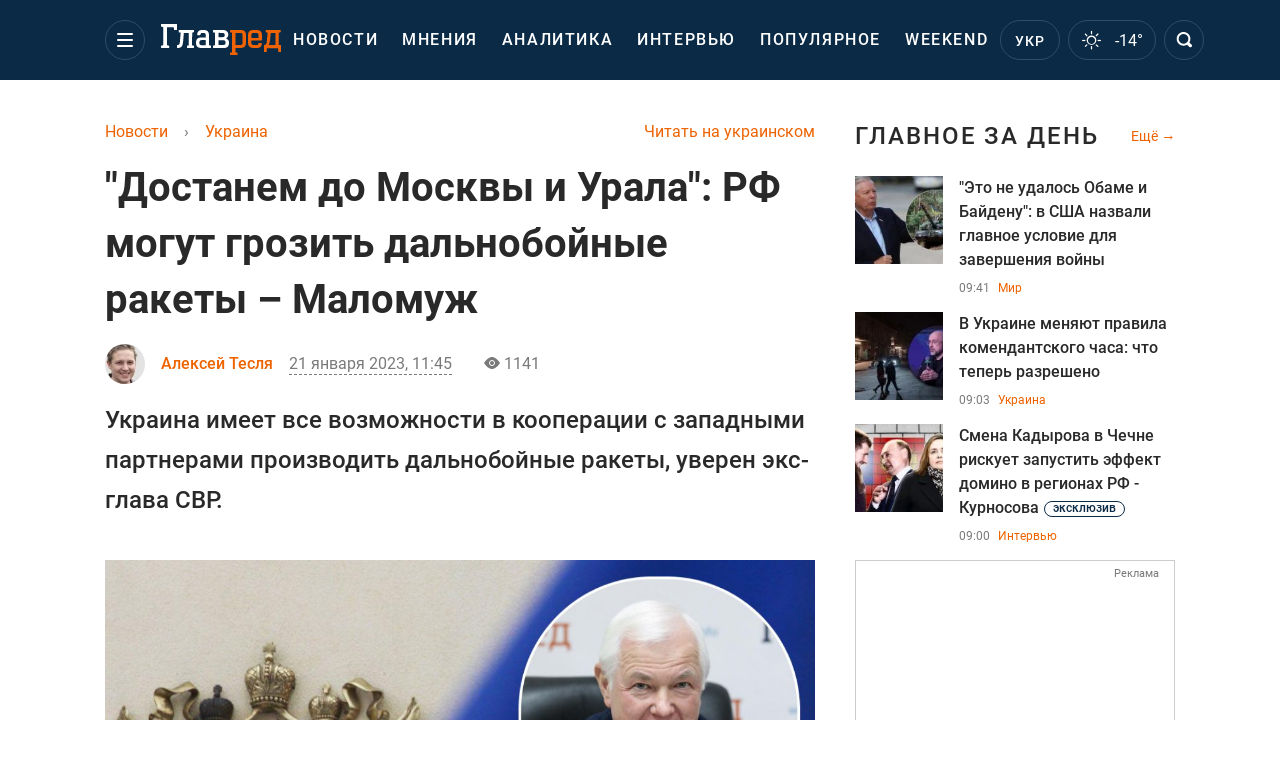

--- FILE ---
content_type: text/html; charset=UTF-8
request_url: https://glavred.info/ukraine/dostanem-do-moskvy-i-urala-rf-mogut-grozit-dalnoboynye-rakety-malomuzh-10442921.html
body_size: 43943
content:
    <!doctype html><html lang="ru"><head><meta charset="utf-8"><meta name="viewport" content="width=device-width, initial-scale=1.0, maximum-scale=2"><title>    "Достанем до Москвы и Урала": РФ могут грозить дальнобойные ракеты – Маломуж    </title><meta name='description' content='Вопрос о предоставлении Украине Западом самолетов и дальнобойных ракет стоит на повестке дня, заявил бывший глава Службы внешней разведки Украины.'/><meta name='keywords' content=''/><meta name='news_keywords' content=''/><meta property="fb:page_id" content="139142362793641"/><meta property="fb:app_id" content="617022471999932"/><meta name="yandex-verification" content="fa2d834d8eefe37d"/><meta name="yandex-verification" content="4ffb8348334ccd96"/><meta name="yandex-verification" content="fa15584caf568ce1"/><meta name="google-site-verification" content="mR-_jfZQDzSLVT1fV2yLN-RKK_KnZMEbmg4Gwz6BRcA"/><meta name="google-site-verification" content="PTcchVniLKtc7Rcr9-tABYABABWmebQaoAIfRXCJcVY"/><meta name="theme-color" content="#143250"><link rel="canonical" href="https://glavred.info/ukraine/dostanem-do-moskvy-i-urala-rf-mogut-grozit-dalnoboynye-rakety-malomuzh-10442921.html"><meta property="og:url" content="https://glavred.info/ukraine/dostanem-do-moskvy-i-urala-rf-mogut-grozit-dalnoboynye-rakety-malomuzh-10442921.html"/><meta property="og:title" content="&quot;Достанем до Москвы и Урала&quot;: РФ могут грозить дальнобойные ракеты – Маломуж"/><meta property="og:description" content="Вопрос о предоставлении Украине Западом самолетов и дальнобойных ракет стоит на повестке дня, заявил бывший глава Службы внешней разведки Украины."/><meta property="og:type" content="article"/><meta property="og:image" content="https://images.glavred.info/2023_01/thumb_files/620x324/1674294353-4228.jpeg"/><meta property="og:image:type" content="image/jpeg"><meta property="og:image:width" content="600"><meta property="og:image:height" content="420"><meta property="og:published_time" content="2023-01-21T11:45:00+02:00"><meta property="og:modified_time" content="2023-01-21T12:49:56+02:00"><meta property="og:tag" content="ракетный удар"><meta property="og:section" content="Украина"><meta property="og:author:first_name" content="Алексей"><meta property="og:author:last_name" content="Тесля"><meta name="twitter:card" content="summary_large_image"/><meta name="twitter:site" content="@Glavredinfo"/><meta name="twitter:title" content="&quot;Достанем до Москвы и Урала&quot;: РФ могут грозить дальнобойные ракеты – Маломуж"/><meta name="twitter:description" content="Вопрос о предоставлении Украине Западом самолетов и дальнобойных ракет стоит на повестке дня, заявил бывший глава Службы внешней разведки Украины."><meta name="twitter:creator" content="@Glavredinfo"/><meta name="twitter:domain" content="www.glavred.info"/><meta name="twitter:image" content="https://images.glavred.info/2023_01/thumb_files/620x324/1674294353-4228.jpeg"/><meta name="twitter:image:src" content="https://images.glavred.info/2023_01/thumb_files/620x324/1674294353-4228.jpeg"/><link rel="alternate" href="https://glavred.info/ukraine/dostanem-do-moskvy-i-urala-rf-mogut-grozit-dalnoboynye-rakety-malomuzh-10442921.html" hreflang="ru"><link rel="alternate" href="https://glavred.net/ukraine/dostanem-do-moskvy-i-urala-rf-mogut-grozit-dalnoboynye-rakety-malomuzh-10442921.html" hreflang="uk"><link rel="amphtml" href="https://glavred.info/ukraine/amp-dostanem-do-moskvy-i-urala-rf-mogut-grozit-dalnoboynye-rakety-malomuzh-10442921.html"><link rel="alternate" href="https://glavred.info/ukraine/dostanem-do-moskvy-i-urala-rf-mogut-grozit-dalnoboynye-rakety-malomuzh-10442921.html" hreflang="x-default"/><meta name="robots" content="index, follow, max-image-preview:large"><meta name="telegram:channel" content="@glavredinfo"><script type="application/ld+json">
          {
            "@context": "https://schema.org",
            "@type": "VideoObject",
            "url": "https://glavred.info/ukraine/dostanem-do-moskvy-i-urala-rf-mogut-grozit-dalnoboynye-rakety-malomuzh-10442921.html",
            "isFamilyFriendly": "True",
            "embedUrl": "https://1plus1.video/video/embed/KtjSj4za?l=ru",
            "thumbnailUrl": "https://images.1plus1.video/card-6/KtjSj4za/ff1968f7b699b8c2f8998ac5f2e609fc.custom.jpg",
            "name": "NASAMS и Patriot – саммит НАТО согласовал новую помощь Украине",
            "uploadDate": "2023-01-21T11:45:00+02:00",
            "description": "ТСН за 2022.12.01",
            "author": {
                "@type": "Person",
                "image": "https://images.glavred.info/2024_10/thumb_files/270x270/1727875387-7098.jpg",                                 "familyName": "Тесля",                "faxNumber": "(044) 490-01-01","telephone": "(044) 490-01-01",                "givenName": "Алексей",                "gender": "MALE",                "jobTitle": "редактор ленты новостей",                "knowsLanguage": "ru-RU, uk-UA",                "knowsAbout": "Был участником команд ряда ведущих СМИ Украины (включая печатные). Имеет опыт успешной реализации нескольких евроинтеграционных, а также издательских проектов. В аналитических штабах участвовал в ряде избирательных кампаний национального и регионального уровней. Принимал участие в создании и развитии PR-службы крупной транснациональной компании с активами во многих странах мира. К Главреду присоединился на переломном этапе, является одним из самых опытных редакторов.",                
                "url": "https://glavred.info/editor/aleksey-teslya.html",                "name": "Алексей Тесля"
            },
            "publisher": {
                "@type": "Organization",
                "name": "Главред",
                "logo": {
                    "@type": "ImageObject",
                    "url": "https://glavred.info/images/glavred_logo.jpg",
                    "width": 160,
                    "height": 40
              }
            },
            "thumbnail": {
                "@type": "ImageObject",
                "contentUrl": "https://images.1plus1.video/card-6/KtjSj4za/ff1968f7b699b8c2f8998ac5f2e609fc.custom.jpg",
                "width": "600",
                "height": "420"
            }
        }
    </script><link rel="stylesheet" href="/build/vendor-styles.0060d6a497c331c1115bd6f2ad6c2731.css"><link rel="stylesheet" href="/build/styles.24e38ec91811bd8bf29974f5a18f9a97.css"><link rel="manifest" href="/manifest.json"><link rel="preload" as="font" type="font/woff" crossorigin="anonymous" href="https://glavred.info/build/fonts/icomoon.2f4a995a.woff"><link rel="preconnect" href="https://get.optad360.io/" crossorigin><link rel="preconnect" href="https://membrana-cdn.media/" crossorigin><link rel="preconnect" href="https://images.glavred.info/" crossorigin><link rel="preconnect" href="https://www.googletagmanager.com/" crossorigin><link rel="preconnect" href="https://static.cloudflareinsights.com" crossorigin><link rel="preconnect" href="https://securepubads.g.doubleclick.net" crossorigin><link rel="preconnect" href="https://pagead2.googlesyndication.com/" crossorigin><link rel="dns-prefetch" href="https://i.ytimg.com/"><link rel="dns-prefetch" href="https://1plus1.video/"><link rel="dns-prefetch" href="https://ls.hit.gemius.pl"><link rel='dns-prefetch' href='https://images.unian.net/'><link rel="dns-prefetch" href="https://jsc.idealmedia.io/"><link rel="dns-prefetch" href="https://gaua.hit.gemius.pl/"><link rel="dns-prefetch" href="https://cm.g.doubleclick.net/"><link rel="dns-prefetch" href="https://fonts.googleapis.com/"><link rel="dns-prefetch" href="https://ep2.adtrafficquality.google/"><link rel="dns-prefetch" href="https://ep1.adtrafficquality.google/"><script>let scriptLoaded=!1;function loadScriptOnScroll(){if(scriptLoaded)return;const script=document.createElement("script");script.src="https://fundingchoicesmessages.google.com/i/121764058?ers=3",script.async=!0,document.head.appendChild(script),scriptLoaded=!0,window.removeEventListener("scroll",loadScriptOnScroll)}window.addEventListener("scroll",loadScriptOnScroll,{once:!0});</script><link rel="shortcut icon" href="/favicon.ico"/><style id="blacklink">
    * {
        color: #1d1d1d;
        box-sizing: border-box;
        margin: 0;
        padding: 0;
    }

    .d-flex {
        display: flex !important;
    }

    html {
        -webkit-text-size-adjust: 100%;
        -webkit-tap-highlight-color: rgba(0, 0, 0, 0);
    }

    [class*=" icon-"], [class^=icon-], html {
        -webkit-font-smoothing: antialiased;
    }

    *, :after, :before {
        box-sizing: border-box;
    }

    .mb-3, .my-3 {
        margin-bottom: 1rem !important;
    }

    .oh {
        overflow: hidden !important;
    }

    .weather, .top-search__submit .fa {
        color: #fff;
    }

    .main-nav__list li.nav-item > a, .main-nav__list li.nav-item > span {
        font-style: normal;
        font-weight: 500;
        font-size: 16px;
        letter-spacing: 1.6px;
        text-transform: uppercase;
        color: #fff;
        line-height: 80px;
        padding: 0 12px;
        height:100% ;
        white-space: nowrap;
    }

    .top-nav {
        /*margin: 0 0 32px;*/
        height: 80px;
    }

    .top-nav__logo {
        width: 120px;
        height: 32px;
        display: block;
        margin-right: 40px;
        background: url(/build/images/glavred_light.ac9f3e19.svg) 0;
        background-size: cover;
        align-self: center;
        margin-top: 2px;
    }
    .top-nav__weather i{
        color: #fff;
        margin: 0 8px 0 0;
    }

    .read-another {
        font-size: 16px;
        line-height: 24px;
        float: right;
        color: #ed6300;
    }

    .breadcrumbs ol {
        margin-bottom: 16px;
    }

    .breadcrumbs li {
        font-size: 16px;
        line-height: 24px;
        margin-right: 16px;
    }

    .breadcrumbs a span {
        color: #ed6300;
    }

    .main-title {
        font-weight: 700;
        font-size: 24px;
        line-height: 32px;
        letter-spacing: 0.08em;
        text-transform: uppercase;
        margin-bottom: 24px;
        display: block;
        color: #292929 !important;
    }

    .newsfeed__item {
        margin-bottom: 16px;
        overflow: hidden;
    }

    .newsfeed__link, .newsfeed__time {
        display: block;
        float: left;
    }

    .newsfeed__tg {
        display: flex;
        align-items: center;
        justify-content: center
    }

    .article__time {
        font-size: 16px;
        line-height: 40px;
        color: #7A7A7A;
    }

    .top-news__title {
        font-weight: 700;
        font-size: 24px;
        line-height: 32px;
        color: #292929;
        display: block;
        margin-bottom: 8px;
    }

    .top-news__photo {
        height: 296px;
        display: block;
        margin-bottom: 8px;
    }

    .top-news__descr {
        font-weight: 400;
        font-size: 16px;
        line-height: 24px;
        color: #292929;
        display: block;
        margin-top: 8px;
    }

    .top-news {
        margin-bottom: 24px;
    }

    .mb-5, .my-5 {
        margin-bottom: 3rem !important;
    }



    .all-news {
        font-size: 14px;
        line-height: 16px;
        color: #ed6300;

        display: block;
    }
    .title-group{
        display: flex;
        justify-content: space-between;
        align-items: center;
        margin-bottom: 24px;
    }
    .opinion-news__item {  width: 100%;
    }
    .opinion-news__item:not(:last-child){
         margin-bottom:24px;
     }


    .opinion-news__image {
        width: 80px;
        height: 80px;
        border-radius: 50%;
        background: #5CADD6;
        overflow: hidden;
        display: block;
        padding: 0;
        margin:0 16px 8px 0;
        float: left;

    }

    .opinion-news__author {
        font-weight: 500;
        font-size: 16px;
        line-height: 24px;
        color: #ed6300;
        clear: right;
        margin: 8px 0 0;
        display: inline-block;

    }

    .opinion-news__title {
        font-weight: 500;
        font-size: 16px;
        line-height: 24px;
        color: #3d3d3d;
        clear: both;
        width: 100%;
        display: block;
    }

    .article-block__author-img {
        width: 40px;
        height: 40px;
        margin-right: 16px;
    }



    .fa-chevron-right, .fa-chevron-left {
        color: #fff;
    }

    .article__content p {
        font-size: 18px;
        line-height: 32px;
        margin-bottom: 16px;
        margin-top: 0;
    }

    .article__title {
        font-weight: 700;
        font-size: 40px;
        line-height: 56px;
        display: inline-block;
        margin: 0 0 16px;
    }

    .article__descr {
        font-weight: 500;
        font-size: 24px;
        line-height: 40px;
        margin: 16px 0 40px;
    }

    h1, h2, h3, h4, h5, h6 {
        margin-top: 0;
    }

    h3 {
        margin-bottom: 0;
        font-weight: normal;
    }

    .article figure.first-image .subscribe_photo_text, .article figure.first-image figcaption {
        font-size: 16px;
        color: #7A7A7A;
        display: block;
        line-height: 24px;
        margin-bottom: 40px;
    }

    .article__info {
        overflow: hidden;
        margin-bottom: 20px;
        display: flex;
        justify-content: space-between;
    }

    .subscribe__item.fb i {
        color: #1178F2;
        border-color: #1178F2;
    }

    .subscribe__item.tw i {
        color: #41ABE1;
        border-color: #41ABE1;
    }

    .subscribe__item.yt i {
        color: #FF0000;
        border-color: #FF0000;
    }

    .subscribe__item.tg i {
        color: #31A7DD;
        border-color: #31A7DD;
    }

    .subscribe__item.gn i {
        color: #4989F4;
        border-color: #4989F4;
    }

    @media (min-width: 1024px) {
        .fixed-300 {
            min-width: 330px;
            width: 330px;
        }
    }

    @media (max-width: 1200px) {
        .top-nav {
            background: #143250;
            height: 80px;
            margin: 0;
            align-items: center;
            display: flex;
        }

        .article__title {
            font-size: 30px;
            line-height: 40px;
            margin-top: -12px;
        }
    }

    @media (max-width: 1350px) {
        .main-nav__list li.nav-item > a, .main-nav__list li.nav-item > span {
            font-size: 16px;
            padding: 0 17px;
        }

        .fixed-300 {
            min-width: 352px;
            width: 352px;
            max-width: 352px
        }
    }

</style><style>
    .nts-video > div{
        height: calc(100vw / 16 * 9);
        max-height: 360px;
        margin: auto !important;
    }

    .nts-video-wrapper {
        min-height: 410px;
        max-width: 670px;
        background: #383842;
        padding: 8px 16px 16px;
        border-radius: 4px;
        margin: 20px auto !important
    }

    .nts-video-label svg {
        margin-right: 8px;
    }

    .nts-video-label {
        font-weight: 600;
        font-size: 16px;
        line-height: 24px;
        align-self: start;
        letter-spacing: 0.08em;
        text-transform: uppercase;
        color: #B2B2BD;
        display: flex;
        margin-bottom: 8px;
    }

    @media (min-width: 1024px) {
        .nts-video > div{
            height: 354px
        }
    }

    @media (min-width: 1200px) {
        .nts-video > div{
            height: 360px
        }
    }

    .nts-ad {
        display: flex;
        flex-direction: column;
        align-items: center;
        justify-content: center
    }

    .nts-ad-h250 {
        min-height: 250px
    }

    .nts-ad-h400 {
        min-height: 400px
    }

    .nts-ad-h600 {
        min-height: 600px;
        justify-content: flex-start
    }

    @media (max-width: 1023px) {
        .nts-ad[data-ym-ad="GVR_SBR_1"], .nts-ad[data-ym-ad="GVR_SBR_2"], .nts-ad[data-ym-ad="GVR_BTC"], .nts-ad[data-ym-ad="GVR_ITC_3"], .nts-ad[data-ym-ad="GVR_ITC_4"], .nts-ad[data-ym-ad="GVR_BTA"] {
            display: none
        }
    }

    @media (min-width: 1024px) {
        .nts-ad[data-ym-ad="GVR_ITC_1"], .nts-ad[data-ym-ad="GVR_ITA_1"], .nts-ad[data-ym-ad="GVR_ITA_2"], .nts-ad[data-ym-ad="GVR_ITA_3"] {
            display: none
        }
    }
</style><script type="application/ld+json">{"@context":"https:\/\/schema.org","@type":"BreadcrumbList","itemListElement":[{"@type":"ListItem","position":1,"item":{"@id":"https:\/\/glavred.info\/","name":"Новости"}},{"@type":"ListItem","position":2,"item":{"@id":"https:\/\/glavred.info\/ukraine","name":"Украина"}},{"@type":"ListItem","position":3,"item":{"@id":"https:\/\/glavred.info\/ukraine\/dostanem-do-moskvy-i-urala-rf-mogut-grozit-dalnoboynye-rakety-malomuzh-10442921.html","name":"\"Достанем до Москвы и Урала\": РФ могут грозить дальнобойные ракеты – Маломуж"}}]}</script><script type="application/ld+json">{"@context":"https:\/\/schema.org","@type":"ProfilePage","mainEntity":{"@type":"Person","name":"Алексей Тесля","description":"Был участником команд ряда ведущих СМИ Украины (включая печатные). Имеет опыт успешной реализации нескольких евроинтеграционных, а также издательских проектов. В аналитических штабах участвовал в ряде избирательных кампаний национального и регионального уровней. Принимал участие в создании и развитии PR-службы крупной транснациональной компании с активами во многих странах мира. К Главреду присоединился на переломном этапе, является одним из самых опытных редакторов.","email":"o.teslya#glavred.info","image":"https:\/\/images.glavred.info\/2024_10\/thumb_files\/270x270\/1727875387-7098.jpg","jobTitle":"редактор ленты новостей","sameAs":["https:\/\/glavred.net\/editor\/aleksey-teslya.html","https:\/\/twitter.com\/TeslyaOlek56699"],"familyName":"Тесля","faxNumber":"(044) 490-01-01","telephone":"(044) 490-01-01","givenName":"Алексей","knowsLanguage":"ru-RU, uk-UA","worksFor":{"@type":"Organization","name":"Главред","address":{"@type":"PostalAddress","addressLocality":"Киев, Украина","postalCode":"04080","streetAddress":"ул. Кирилловская 23","addressCountry":"UA"}},"workLocation":{"@type":"Place","name":"Главред","address":{"@type":"PostalAddress","addressLocality":"Киев, Украина","postalCode":"04080","streetAddress":"ул. Кирилловская 23","addressCountry":"UA"}},"url":"https:\/\/glavred.info\/editor\/aleksey-teslya.html"}}</script><script type="application/ld+json">{"@context":"https:\/\/schema.org","@type":"NewsArticle","headline":"\"Достанем до Москвы и Урала\": РФ могут грозить дальнобойные ракеты – Маломуж","description":"Вопрос о предоставлении Украине Западом самолетов и дальнобойных ракет стоит на повестке дня, заявил бывший глава Службы внешней разведки Украины.","articleSection":"Украина","inLanguage":"ru","isAccessibleForFree":true,"datePublished":"2023-01-21T11:45:00+02:00","dateModified":"2023-01-21T11:45:00+02:00","mainEntityOfPage":{"@type":"WebPage","@id":"https:\/\/glavred.info\/ukraine\/dostanem-do-moskvy-i-urala-rf-mogut-grozit-dalnoboynye-rakety-malomuzh-10442921.html"},"image":{"@type":"ImageObject","url":"https:\/\/images.glavred.info\/2022_08\/thumb_files\/1200x0\/1661252516-4240.jpg","width":1200,"height":800},"publisher":{"@type":"NewsMediaOrganization","masthead":"https:\/\/glavred.info\/glavred_editorial_charte","verificationFactCheckingPolicy":"https:\/\/glavred.info\/glavred_editorial_charte","missionCoveragePrioritiesPolicy":"https:\/\/glavred.info\/glavred_editorial_charte","name":"Главред","legalName":"Главред","url":"https:\/\/glavred.info\/","sameAs":["https:\/\/uk.wikipedia.org\/wiki\/%D0%93%D0%BB%D0%B0%D0%B2%D1%80%D0%B5%D0%B4","https:\/\/ua.linkedin.com\/company\/%D0%B3%D0%BB%D0%B0%D0%B2%D1%80%D0%B5%D0%B4","https:\/\/www.facebook.com\/Glavred.info","https:\/\/www.facebook.com\/Glavred.net","https:\/\/www.facebook.com\/glavredfriend","https:\/\/x.com\/glavredinfo","https:\/\/www.youtube.com\/@GlavredTV","https:\/\/www.youtube.com\/@GlavredUA","https:\/\/www.youtube.com\/@glavred_info","https:\/\/www.youtube.com\/@glavred_light","https:\/\/t.me\/glavredinfo","https:\/\/invite.viber.com\/?g2=AQA53Vf75sZm602HdjkfoHU7jJ%2BaqQJkNussxVaW0q9cV9iqNlmGHgqNr1wkmV1r","https:\/\/www.tiktok.com\/@glavred91","https:\/\/www.instagram.com\/glavred.info\/"],"foundingDate":2002,"logo":{"@type":"ImageObject","url":"https:\/\/glavred.info\/images\/glavred_logo.jpg","width":160,"height":40},"address":{"@type":"PostalAddress","streetAddress":"ул. Кирилловская (Фрунзе), 40","addressLocality":"Киев","postalCode":"04080","addressCountry":"UA"},"contactPoint":{"@type":"ContactPoint","email":"glavred@1plus1.tv","telephone":"+38-044-490-01-01","contactType":"headquoters","areaServed":"UA","availableLanguage":["uk-UA","ru-UA"]},"ethicsPolicy":"https:\/\/glavred.info\/glavred_editorial_charte","diversityPolicy":"https:\/\/glavred.info\/glavred_editorial_charte","correctionsPolicy":"https:\/\/glavred.info\/glavred_editorial_charte","unnamedSourcesPolicy":"https:\/\/glavred.info\/glavred_editorial_charte","actionableFeedbackPolicy":"https:\/\/glavred.info\/glavred_editorial_charte","publishingPrinciples":"https:\/\/glavred.info\/glavred_editorial_charte"},"keywords":"","author":{"@type":"Person","name":"Алексей Тесля","description":"Был участником команд ряда ведущих СМИ Украины (включая печатные). Имеет опыт успешной реализации нескольких евроинтеграционных, а также издательских проектов. В аналитических штабах участвовал в ряде избирательных кампаний национального и регионального уровней. Принимал участие в создании и развитии PR-службы крупной транснациональной компании с активами во многих странах мира. К Главреду присоединился на переломном этапе, является одним из самых опытных редакторов.","email":"o.teslya#glavred.info","image":"https:\/\/images.glavred.info\/2024_10\/thumb_files\/270x270\/1727875387-7098.jpg","jobTitle":"редактор ленты новостей","sameAs":["https:\/\/glavred.net\/editor\/aleksey-teslya.html","https:\/\/twitter.com\/TeslyaOlek56699"],"familyName":"Тесля","faxNumber":"(044) 490-01-01","telephone":"(044) 490-01-01","givenName":"Алексей","knowsLanguage":"ru-RU, uk-UA","worksFor":{"@type":"Organization","name":"Главред","address":{"@type":"PostalAddress","addressLocality":"Киев, Украина","postalCode":"04080","streetAddress":"ул. Кирилловская 23","addressCountry":"UA"}},"workLocation":{"@type":"Place","name":"Главред","address":{"@type":"PostalAddress","addressLocality":"Киев, Украина","postalCode":"04080","streetAddress":"ул. Кирилловская 23","addressCountry":"UA"}},"url":"https:\/\/glavred.info\/editor\/aleksey-teslya.html"},"articleBody":"Украина может наносить удары по территории агрессора \/ УНИАН\r\n\r\n\r\nВопрос о предоставлении Украине Западом самолетов и дальнобойных ракет стоит на повестке дня, заявил бывший глава Службы внешней разведки Украины, генерал армии Украины Николай Маломуж.\r\n\r\n&laquo;Переговоры идут по ATACMS, которые бьют на 300 км и больше, и самолетам F-15 и F-16. Но это уже будет второй этап, в ближайшие месяцы мы это точно не получим. Это связано с тем, что США считают, что такие поставки могут быть расценены Россией как прямое вмешательство Запада и война между НАТО и РФ, а в таком случае Россия начнет агрессивно вести себя в отношении всего цивилизованного мира&raquo;, &mdash; заявил он в ходе чата в Главреде.\r\n\r\nВместе с тем эксперт обратил внимание на то, что Украина на базе Южмаша имеет все возможности в кооперации с западными партнерами производить дальнобойные ракеты любого радиуса действия и мощности.\r\n\r\n&laquo;Эти ракеты будут доставать не только до Энгельса, но и до Москвы, Санкт-Петербурга и Урала &ndash; никто нигде не спрячется. Это перспектива ближайших месяцев, потому что система производства уже разворачивается&raquo;, &mdash; уверен он.\r\n\r\n\r\nКто такой Николай Маломуж\r\n\r\nНиколай Григорьевич Маломуж (23 сентября 1955, Звенигородский район, Черкасская область) &ndash; украинский государственный деятель, председатель Службы внешней разведки Украины с 2005 по 2010 годы, генерал армии Украины. Глава Всеукраинской Координационной Рады офицеров и военнослужащих, пишет Википедия.\r\n\r\n\r\nЭкс-глава СВР также не исключил, что Украина может производить тысячи ударных беспилотников.\r\n\r\n&laquo;Если мы поднимем армаду беспилотников с мощными зарядами, они пробьют любую систему ПВО и смогут накрыть любую мощную военную базу России, включая ядерную. Это открывает для нас хорошие перспективы. Тогда не придется просить ATACMS (хотя мы все равно будем вести переговоры по ним), а начнем производить собственные мощные ракеты&raquo;, &mdash; добавил Маломуж.\r\n\r\n\r\n\r\n\r\n\r\nРанее глава МИД Дмитрий Кулеба заявил о том, что уже в 2023 году Украина может получить от западных партнеров танки и ракеты ATACMS дальнего радиуса действия.\r\n\r\n&quot;В следующем году да (могут быть поставки новых видов вооружений, &mdash; ред.). Но это будет зависеть и от ситуации в поле боя&quot;, &mdash; пояснил глава МИД.\r\n\r\nНапомним, президент Владимир Зеленский рассказал о переговорах с американскими партнерами о передаче Украине систем противовоздушной обороны Patriot.\r\n\r\nПо словам главы государства, он проводит переговоры по этому поводу с американским президентом Джо Байденом.\r\n\r\n&quot;Процесс идет, я этим лично занимаюсь. В принципе, это очень для нас нужно... Для меня это важно - это мои личные отношения с президентом Байденом&quot;, - сказал он.\r\n\r\n\r\n\r\nЧитайте еще:\r\n\r\n\r\n\tРакеты ATACMS и не только: СМИ узнали, о чем собирается просить Байдена делегация из Украины\r\n\t&quot;Этот парень скажет - да&quot;: Байден пошутил, отвечая на вопрос о поставке Украине ATACMS\r\n\t&quot;Танки можно завтра&quot;: Украина в 2023 году получит дальнобойные ракеты ATACMS - Кулеба"}</script><link rel="alternate" type="application/rss+xml" href="https://glavred.info/google/gplay_35734_ru.rss"/><script type="application/ld+json">{"@context":"https:\/\/schema.org","@type":"Organization","name":"Главред","legalName":"Главред","url":"https:\/\/glavred.info\/","sameAs":["https:\/\/uk.wikipedia.org\/wiki\/%D0%93%D0%BB%D0%B0%D0%B2%D1%80%D0%B5%D0%B4","https:\/\/ua.linkedin.com\/company\/%D0%B3%D0%BB%D0%B0%D0%B2%D1%80%D0%B5%D0%B4","https:\/\/www.facebook.com\/Glavred.info","https:\/\/www.facebook.com\/Glavred.net","https:\/\/www.facebook.com\/glavredfriend","https:\/\/x.com\/glavredinfo","https:\/\/www.youtube.com\/@GlavredTV","https:\/\/www.youtube.com\/@GlavredUA","https:\/\/www.youtube.com\/@glavred_info","https:\/\/www.youtube.com\/@glavred_light","https:\/\/t.me\/glavredinfo","https:\/\/invite.viber.com\/?g2=AQA53Vf75sZm602HdjkfoHU7jJ%2BaqQJkNussxVaW0q9cV9iqNlmGHgqNr1wkmV1r","https:\/\/www.tiktok.com\/@glavred91","https:\/\/www.instagram.com\/glavred.info\/"],"foundingDate":2002,"logo":{"@type":"ImageObject","url":"https:\/\/glavred.info\/images\/glavred_logo.jpg","width":160,"height":40},"address":{"@type":"PostalAddress","streetAddress":"ул. Кирилловская (Фрунзе), 40","addressLocality":"Киев","postalCode":"04080","addressCountry":"UA"},"contactPoint":{"@type":"ContactPoint","email":"glavred@1plus1.tv","telephone":"+38-044-490-01-01","contactType":"headquoters","areaServed":"UA","availableLanguage":["uk-UA","ru-UA"]},"ethicsPolicy":"https:\/\/glavred.info\/glavred_editorial_charte","diversityPolicy":"https:\/\/glavred.info\/glavred_editorial_charte","correctionsPolicy":"https:\/\/glavred.info\/glavred_editorial_charte","unnamedSourcesPolicy":"https:\/\/glavred.info\/glavred_editorial_charte","actionableFeedbackPolicy":"https:\/\/glavred.info\/glavred_editorial_charte","publishingPrinciples":"https:\/\/glavred.info\/glavred_editorial_charte"}</script><script type="application/ld+json">{"@context":"https:\/\/schema.org","@type":"NewsMediaOrganization","name":"Главред","legalName":"Главред","url":"https:\/\/glavred.info\/","sameAs":["https:\/\/uk.wikipedia.org\/wiki\/%D0%93%D0%BB%D0%B0%D0%B2%D1%80%D0%B5%D0%B4","https:\/\/ua.linkedin.com\/company\/%D0%B3%D0%BB%D0%B0%D0%B2%D1%80%D0%B5%D0%B4","https:\/\/www.facebook.com\/Glavred.info","https:\/\/www.facebook.com\/Glavred.net","https:\/\/www.facebook.com\/glavredfriend","https:\/\/x.com\/glavredinfo","https:\/\/www.youtube.com\/@GlavredTV","https:\/\/www.youtube.com\/@GlavredUA","https:\/\/www.youtube.com\/@glavred_info","https:\/\/www.youtube.com\/@glavred_light","https:\/\/t.me\/glavredinfo","https:\/\/invite.viber.com\/?g2=AQA53Vf75sZm602HdjkfoHU7jJ%2BaqQJkNussxVaW0q9cV9iqNlmGHgqNr1wkmV1r","https:\/\/www.tiktok.com\/@glavred91","https:\/\/www.instagram.com\/glavred.info\/"],"foundingDate":2002,"logo":{"@type":"ImageObject","url":"https:\/\/glavred.info\/images\/glavred_logo.jpg","width":160,"height":40},"address":{"@type":"PostalAddress","streetAddress":"ул. Кирилловская (Фрунзе), 40","addressLocality":"Киев","postalCode":"04080","addressCountry":"UA"},"contactPoint":{"@type":"ContactPoint","email":"glavred@1plus1.tv","telephone":"+38-044-490-01-01","contactType":"headquoters","areaServed":"UA","availableLanguage":["uk-UA","ru-UA"]},"ethicsPolicy":"https:\/\/glavred.info\/glavred_editorial_charte","diversityPolicy":"https:\/\/glavred.info\/glavred_editorial_charte","correctionsPolicy":"https:\/\/glavred.info\/glavred_editorial_charte","unnamedSourcesPolicy":"https:\/\/glavred.info\/glavred_editorial_charte","actionableFeedbackPolicy":"https:\/\/glavred.info\/glavred_editorial_charte","publishingPrinciples":"https:\/\/glavred.info\/glavred_editorial_charte"}</script><script type="application/ld+json">{"@context":"https:\/\/schema.org","@type":"WebSite","url":"https:\/\/glavred.info\/","name":"Главред","potentialAction":{"@type":"SearchAction","target":"https:\/\/glavred.info\/search?q={search_term_string}","query-input":"required name=search_term_string"}}</script><script>
        document.addEventListener('DOMContentLoaded', () => {
            setTimeout(initGTM, 3500);
        });
        document.addEventListener('scroll', initGTMOnEvent);
        document.addEventListener('mousemove', initGTMOnEvent);
        document.addEventListener('touchstart', initGTMOnEvent);
        function initGTMOnEvent(event) {
            initGTM();
            event.currentTarget.removeEventListener(event.type, initGTMOnEvent); // remove the event listener that got triggered
        }
        function gtag(){dataLayer.push(arguments);}
        function initGTM() {
            if (window.gtmDidInit) {
                return false;
            }
            window.gtmDidInit = true; // flag to ensure script does not get added to DOM more than once.
            const script = document.createElement('script');
            script.type = 'text/javascript';
            script.async = true;
            script.onload = () => {
                gtag('js', new Date());
                gtag('config', 'G-DJ92DWMFMY');
            }; // this part ensures PageViews is always tracked
            script.src = 'https://www.googletagmanager.com/gtag/js?id=G-DJ92DWMFMY';
            document.head.appendChild(script);
        }
    </script><style>.bnr-block {overflow: hidden;}</style></head><body class=""><div class="brend-bl container oh"><!-- Banner Desktop_1250x150_branding_1 (post_new) start. --><!-- Banner Desktop_1250x150_branding_1 (post_new) end. --></div><div class="top-nav"><div class="container"><div class="row"><div class="col-12 align-items-center d-flex justify-content-between"><div class="main-nav"><nav class="navbar navbar-expand-sm"><div class="collapsed navbar-collapse main-nav__list nano" id="navbarMenu"><div class="nano-content d-flex"><a href="https://glavred.info/" class="top-nav__logo" aria-label="Главред"></a><div id="cms-block-6969f3ae9afe5" class="cms-block cms-block-element"><ul class="navbar-nav"><li     class="nav-item "><a href="/detail/all_news">    Новости</a></li><li     class="nav-item"><a href="/opinions">    Мнения</a></li><li     class="nav-item"><a href="/analytics">    Аналитика</a></li><li     class="nav-item"><a href="/interview">    Интервью</a></li><li     class="nav-item"><a href="/popular">    Популярное</a></li><li     class="nav-item"><a href="/weekend">    Weekend</a></li><li     class="nav-item dropdown current_ancestor "><a class="dropdown-toggle" href="javascript:void(0);" id="navbarDropdown" role="button" data-toggle="dropdown" aria-haspopup="true" aria-expanded="false"><button class="navbar-toggler"><span></span><span></span><span></span></button></a><div class="dropdown-menu" aria-labelledby="navbarDropdown"><div class="menu-list"><a href="/article">    Эксклюзивы</a><a href="//opinions.glavred.info/">    Мнения</a><a href="/analytics">    Аналитика</a><a href="/interview">    Интервью</a><a href="/chat">Чаты</a><a href="/dossier">    Досье</a><a href="/video">Видео</a><a href="/photo">Фото</a><a href="/popular">Популярное</a></div><div class="menu-list"><a href="/ukraine" class="active">    Украина</a><a href="/front">    Фронт</a><a href="/world">    Мир</a><a href="/war">    Война</a><a href="/politics">    Политика</a><a href="/synoptic">    Синоптик</a><a href="/nauka">    Научные факты</a><a href="/sport">    Спорт</a><a href="/techno">    Техно и IT</a><a href="/economics">    Экономика</a><a href="/osvita">    Образование</a><a href="/regions">    Регионы</a><a href="/business">    Бизнес</a><a href="/energy">    Энергетика</a><a href="/culture">    Культура</a><a href="//news.glavred.info/">    Новости</a></div><div class="menu-list menu-list--wekend"><a href="https://glavred.info/weekend">Weekend</a><a href="//stars.glavred.info/">    Stars</a><a href="/stosunky">    Отношения</a><a href="/recipes">    Рецепты</a><a href="/lifehack">    Лайфхаки</a><a href="/life">    Жизнь</a><a href="/movies">    Кино и ТВ</a><a href="/dim">    Дом и уют</a><a href="/sad-ogorod">    Сад и огород</a><a href="/fashion">    Мода и красота</a><a href="//horoscope.glavred.info/">    Гороскоп</a><a href="/holidays">    Праздники</a><a href="/auto">    Авто</a><a href="/starnews">    Звёзды</a><a href="/primety">    Приметы</a></div><span><a href="https://glavred.info/about" class="dropdown-menu__link-static">O нас</a><a href="https://glavred.info/glavred_editorial_charte" class="dropdown-menu__link-static">Редакционная политика</a><a href="https://glavred.info/contacts" class="dropdown-menu__link-static">Контакты</a><a href="https://glavred.info/socials" class="dropdown-menu__link-static">Соцсети</a></span><div class="main-nav__socials"><a href="https://www.facebook.com/Glavred.info" rel="nofollow noopener" target="_blank" class="main-nav__socials-item" aria-label="facebook"><svg xmlns="http://www.w3.org/2000/svg" width="9" height="16" viewBox="0 0 9 16" fill="none"><path d="M2.91106 16V8.70588H0.571442V5.88235H2.91106V3.76471C2.91106 1.33333 4.34503 0 6.45823 0C7.43937 0 8.34503 0.0784315 8.57144 0.0784315V2.66667H7.13748C6.0054 2.66667 5.77899 3.21569 5.77899 4.07843V5.88235H8.49597L8.11861 8.70588H5.77899V16H2.91106Z" fill="white"/></svg></a><a href="https://x.com/glavredinfo" rel="nofollow noopener" target="_blank" class="main-nav__socials-item" aria-label="twitter"><svg xmlns="http://www.w3.org/2000/svg" width="17" height="16" viewBox="0 0 17 16" fill="none"><path d="M16.5 16H10.5L0.5 0H6.5L16.5 16ZM11.5 14H13.5L5.5 2H3.5L11.5 14Z" fill="white"/><path d="M3.5 16H1.5L6.97125 8.705L8.01406 9.98125L3.5 16Z" fill="white"/><path d="M13.5 0H15.5L10.1778 7.09625L9.04922 5.93437L13.5 0Z" fill="white"/></svg></a><a href="https://www.youtube.com/@GlavredTV" rel="nofollow noopener" target="_blank" class="main-nav__socials-item" aria-label="youtube"><svg xmlns="http://www.w3.org/2000/svg" width="17" height="12" viewBox="0 0 17 12" fill="none"><path fill-rule="evenodd" clip-rule="evenodd" d="M15.0908 0.362637C15.7788 0.56044 16.3231 1.14286 16.508 1.87912C16.8469 3.21978 16.8571 6 16.8571 6C16.8571 6 16.8571 8.79121 16.5183 10.1209C16.3334 10.8571 15.7891 11.4396 15.1011 11.6374C13.8584 12 8.85715 12 8.85715 12C8.85715 12 3.85586 12 2.61324 11.6374C1.92518 11.4396 1.3809 10.8571 1.19604 10.1209C0.857147 8.78022 0.857147 6 0.857147 6C0.857147 6 0.857147 3.21978 1.18577 1.89011C1.37063 1.15385 1.91491 0.571429 2.60298 0.373626C3.84559 0.010989 8.84688 0 8.84688 0C8.84688 0 13.8482 0 15.0908 0.362637ZM11.8571 6L6.85715 9V3L11.8571 6Z" fill="white"/></svg></a><a href="https://t.me/glavredinfo" rel="nofollow noopener" target="_blank" class="main-nav__socials-item" aria-label="telegram"><svg xmlns="http://www.w3.org/2000/svg" width="16" height="14" viewBox="0 0 16 14" fill="none"><path d="M6.01337 13.4444C5.4138 13.4444 5.28056 13.1667 5.21394 12.8194C5.21394 12.75 5.14732 12.6806 5.14732 12.6111L3.6817 7.54169L14.6739 0.666713L15.007 1.29171L4.48113 7.81947L5.81351 12.3333C5.81351 12.4028 5.88013 12.5417 5.88013 12.6111C5.88013 12.6806 5.88013 12.75 5.94675 12.75C5.94675 12.75 6.01337 12.75 6.07999 12.75V13.4444H6.01337Z" fill="white"/><path d="M6.01337 13.4444V12.75C6.21323 12.75 6.34646 12.6806 6.4797 12.4722L8.2118 10.7361L6.67956 9.48613L7.07928 8.93057L9.21109 10.7361L7.01266 13.0278C6.74618 13.2361 6.54632 13.4444 6.01337 13.4444Z" fill="white"/><path d="M6.27985 9.20835L12.2089 13.7917C12.8751 14.2083 13.3415 14 13.5413 13.1667L15.9396 1.29171C16.2061 0.250047 15.5399 -0.236062 14.9403 0.111159L0.750459 5.80558C-0.248827 6.22225 -0.182208 6.7778 0.550602 7.05558L4.21465 8.23613L12.6087 2.68059C13.0084 2.40282 13.3415 2.54171 13.075 2.81948" fill="white"/><path d="M6.26214 9.17363L5.68101 13.1555L6.3396 13.2599L6.92074 9.27807L6.26214 9.17363Z" fill="white"/></svg></a><a href="https://invite.viber.com/?g2=AQA53Vf75sZm602HdjkfoHU7jJ%2BaqQJkNussxVaW0q9cV9iqNlmGHgqNr1wkmV1r" rel="nofollow noopener" target="_blank" class="main-nav__socials-item" aria-label="viber"><svg xmlns="http://www.w3.org/2000/svg" width="17" height="16" viewBox="0 0 17 16" fill="none"><path fill-rule="evenodd" clip-rule="evenodd" d="M8.45027 0.0114851C12.2229 0.0282857 13.9168 1.19522 14.3371 1.56019C15.7272 2.7055 16.4994 5.24587 15.9804 9.25808C15.5238 12.8031 12.9163 13.432 12.0415 13.643L12.0414 13.643L12.041 13.6432C11.9556 13.6637 11.8867 13.6804 11.8381 13.6953C11.6026 13.7673 9.51877 14.262 6.81208 14.0459C6.5133 14.3748 6.11578 14.807 5.82967 15.0999C5.74322 15.1883 5.66228 15.2755 5.58493 15.3588C5.19334 15.7807 4.89378 16.1035 4.43708 15.9691C3.98385 15.8371 4.00917 15.184 4.00917 15.184L4.0117 13.5729H4.00917C0.0491455 12.5164 0.107381 8.6242 0.152957 6.54485C0.196001 4.46551 0.621374 2.78954 1.82913 1.64423C3.99904 -0.243033 8.45027 0.0114851 8.45027 0.0114851ZM11.5923 12.5207C12.3358 12.3571 14.412 11.9002 14.7954 8.96995C15.2335 5.61804 14.6334 3.32979 13.4585 2.37175C13.1041 2.06681 11.5747 1.1568 8.38191 1.14239C8.38191 1.14239 4.60165 0.907088 2.76597 2.48221C1.74558 3.43784 1.40122 4.85929 1.36325 6.59527C1.36199 6.65255 1.36057 6.71154 1.35911 6.77211C1.31626 8.54742 1.24074 11.6762 4.47759 12.5284C4.47759 12.5284 4.46493 14.9895 4.4624 15.2056C4.4624 15.3569 4.48771 15.4601 4.57887 15.4817C4.6447 15.4985 4.74345 15.4649 4.827 15.3857C5.36125 14.8742 7.0754 12.915 7.0754 12.915C9.37444 13.059 11.2025 12.6268 11.4 12.5668C11.4455 12.5531 11.5109 12.5387 11.5923 12.5207ZM8.51316 5.1943C8.51941 5.0827 8.61989 4.99704 8.73758 5.00297C9.17834 5.02517 9.54514 5.15129 9.80627 5.40703C10.0665 5.66189 10.1937 6.01804 10.2155 6.44624C10.2212 6.55787 10.1304 6.65275 10.0127 6.65814C9.89496 6.66354 9.79492 6.57742 9.78923 6.46578C9.77054 6.09923 9.66479 5.8503 9.49966 5.68857C9.33541 5.52773 9.08441 5.42574 8.71494 5.40712C8.59725 5.4012 8.50691 5.30592 8.51316 5.1943ZM8.41475 3.91789C8.29718 3.90998 8.19512 3.99393 8.18677 4.10542C8.17842 4.2169 8.26696 4.3137 8.38452 4.32161C9.19784 4.37637 9.80836 4.63603 10.2452 5.08737C10.6852 5.5419 10.8995 6.10661 10.8829 6.79958C10.8802 6.91131 10.9735 7.00394 11.0913 7.00649C11.2092 7.00903 11.3069 6.9205 11.3095 6.80877C11.3284 6.02266 11.0819 5.3532 10.5596 4.81368C10.0344 4.27097 9.31304 3.97838 8.41475 3.91789ZM7.8115 3.06678C7.81226 2.95502 7.90841 2.865 8.02626 2.86571C9.26512 2.87323 10.3142 3.26595 11.154 4.04206L11.1542 4.04228C12.0007 4.82717 12.4208 5.89152 12.4313 7.21805C12.4321 7.32981 12.3373 7.42108 12.2195 7.42192C12.1016 7.42276 12.0054 7.33284 12.0045 7.22107C11.9947 5.97851 11.6046 5.02598 10.856 4.3318C10.1006 3.6337 9.15962 3.27732 8.02353 3.27043C7.90568 3.26971 7.81075 3.17854 7.8115 3.06678ZM9.23012 9.00117C9.07061 9.19086 8.7693 9.16685 8.7693 9.16685C6.5766 8.6362 5.98918 6.53045 5.98918 6.53045C5.98918 6.53045 5.96386 6.24712 6.16389 6.09345L6.55888 5.79572C6.75637 5.65165 6.88044 5.30349 6.68041 4.96253C6.56901 4.77285 6.34619 4.43429 6.18161 4.2206C6.00691 3.9949 5.60179 3.53388 5.59926 3.53148C5.40429 3.31058 5.11565 3.26016 4.81181 3.40903C4.81181 3.40903 4.81106 3.40973 4.80997 3.41038C4.80905 3.41093 4.8079 3.41142 4.80674 3.41142C4.5181 3.5651 4.24971 3.77159 3.99904 4.03332L3.99398 4.03811C3.80661 4.25181 3.69774 4.46311 3.67242 4.66961C3.66735 4.69362 3.66482 4.72483 3.66735 4.76084C3.66482 4.85208 3.68001 4.94092 3.7104 5.02977L3.72052 5.03697C3.81421 5.35631 4.05221 5.88695 4.56621 6.77295C4.90043 7.34682 5.24225 7.82704 5.58153 8.23042C5.75877 8.44412 5.96133 8.66262 6.19427 8.88591L6.28542 8.97236C6.5209 9.19326 6.75131 9.38535 6.97666 9.55343C7.40203 9.87517 7.90589 10.1993 8.51357 10.5163C9.44787 11.0037 10.0074 11.2294 10.3442 11.3182L10.3518 11.3278C10.4455 11.3566 10.5392 11.3687 10.6354 11.3687C10.6734 11.371 10.7063 11.3687 10.7316 11.3638C10.9493 11.3398 11.1722 11.2366 11.3975 11.0589L11.4026 11.0541C11.6786 10.8164 11.8963 10.5595 12.0583 10.2882C12.0583 10.2882 12.0609 10.2858 12.0609 10.2834C12.2179 9.99522 12.1647 9.7215 11.9318 9.53661C11.9318 9.53661 11.4431 9.15003 11.2051 8.98436C10.9823 8.82829 10.6227 8.6194 10.4227 8.51135C10.0631 8.32166 9.69601 8.43932 9.54409 8.6266L9.23012 9.00117Z" fill="white"/></svg></a><a href="https://news.google.com/publications/CAAqBwgKMKeLkAswr-yjAw?hl=ru&amp;gl=UA&amp;ceid=UA%3Aru" class="main-nav__socials-item" rel="nofollow noopener" target="_blank" aria-label="googlenews"><svg xmlns="http://www.w3.org/2000/svg" width="21" height="10" viewBox="0 0 21 10" fill="none"><path d="M18.8696 3H12.913V1H18.8696V3Z" fill="white"/><path d="M19.8634 9H12.913V7H19.8634V9Z" fill="white"/><path d="M20.8571 6H12.913V4H20.8571V6Z" fill="white"/><path d="M5.76763 4.375V6.25H8.83669C8.61315 7.39463 7.34698 8.02026 5.87491 8.02026C4.23265 8.02026 2.90098 6.63607 2.90098 4.99944C2.90098 3.36281 4.23265 1.97862 5.87491 1.97862C6.6146 1.97862 7.27678 2.23217 7.79967 2.72865V2.72977L9.23131 1.30303C8.36188 0.495355 7.22792 0 5.87435 0C3.10374 0 0.857147 2.23833 0.857147 5C0.857147 7.76167 3.10318 10 5.87435 10C8.77189 10 10.6781 7.96989 10.6781 5.11362C10.6781 4.78619 10.6781 4.625 10.6781 4.375H5.76763Z" fill="white"/></svg></a></div></div></li></ul></div></div></div></nav></div><div class="d-flex"><div class="top-nav__langs d-none d-lg-flex"><a
                                                                    href="https://glavred.net/ukraine/dostanem-do-moskvy-i-urala-rf-mogut-grozit-dalnoboynye-rakety-malomuzh-10442921.html"
                                                                class="top-nav__langs-item top-nav__langs-item--active">Укр</a></div><div id="unian_weather_widget"></div><div class="top-nav__search"><form method="get" action="/search" name="menu_search" id="search"><div class="form-inline top-search"><input class="top-search__value form-control hidden" type="text" name="q" maxlength="100" placeholder="Поиск" size="20" value="" aria-label="search text"><button id="btn_search_submit" class="top-search__submit" type="submit" aria-label="search"><svg xmlns="http://www.w3.org/2000/svg" width="16" height="16" viewBox="0 0 16 16" fill="none"><path fill-rule="evenodd" clip-rule="evenodd" d="M10.8584 10.3914C9.98872 11.2115 8.81635 11.7143 7.52657 11.7143C4.84405 11.7143 2.66943 9.53966 2.66943 6.85714C2.66943 4.17461 4.84405 2 7.52657 2C10.2091 2 12.3837 4.17461 12.3837 6.85714C12.3837 8.14687 11.881 9.31919 11.0609 10.1889C11.0246 10.2193 10.9894 10.2516 10.9553 10.2857C10.9211 10.3198 10.8888 10.3551 10.8584 10.3914ZM11.0966 12.7128C10.0567 13.3481 8.8344 13.7143 7.52657 13.7143C3.73948 13.7143 0.669434 10.6442 0.669434 6.85714C0.669434 3.07004 3.73948 0 7.52657 0C11.3137 0 14.3837 3.07004 14.3837 6.85714C14.3837 8.16489 14.0176 9.38713 13.3823 10.427L15.5266 12.571C16.1578 13.2022 16.1579 14.2256 15.5267 14.8568C14.8955 15.4882 13.872 15.4882 13.2407 14.8569L11.0966 12.7128Z" fill="white"/></svg></button></div><input type="hidden" name="token" value="j2f1-Y3pd7EaZXMxxcyPgSlUxSYECR7ry9e-QbgrdxE" /></form></div></div></div></div></div><!-- Composite Start --><div id="M472664ScriptRootC1411771" class="ideal-story" data-attribute="https://jsc.idealmedia.io/l/g/l.glavred.info.1411771.js"></div></div><div class="container body-content"><div class="full-content-sm article row  "><div class="content-left col align-self-start"><div class="infinite-container  infinite-container-next"
                 data-ajax-url="https://glavred.info/ajax/prev_post/10442921"
                 data-page="1"
                 data-has-more="1"

                                ><div class="infinite-item"
                         data-url="https://glavred.info/ukraine/dostanem-do-moskvy-i-urala-rf-mogut-grozit-dalnoboynye-rakety-malomuzh-10442921.html"
                         data-io-article-url="https://glavred.info/ukraine/dostanem-do-moskvy-i-urala-rf-mogut-grozit-dalnoboynye-rakety-malomuzh-10442921.html"
                         data-title='    &quot;Достанем до Москвы и Урала&quot;: РФ могут грозить дальнобойные ракеты – Маломуж    '
                         data-rubric='Украина'
                         data-id="10442921"><div class="breadcrumbs oh"><a class="read-another"
                                       href="https://glavred.net/ukraine/dostanem-do-moskvy-i-urala-rf-mogut-grozit-dalnoboynye-rakety-malomuzh-10442921.html">Читать на украинском</a><ol vocab="https://schema.org/"><li><a href="https://glavred.info/"><span>Новости</span></a></li><li> ›</li><li><a href="https://glavred.info/ukraine"><span>Украина</span></a></li></ol></div><h1 class="article__title">&quot;Достанем до Москвы и Урала&quot;: РФ могут грозить дальнобойные ракеты – Маломуж
                        </h1><div class="d-flex align-items-center   flex-md-wrap"><div class="article__author mr-3"><a href="https://glavred.info/editor/aleksey-teslya.html" class="article__author-image"><img src="[data-uri]"
                                                     data-src="https://images.glavred.info/2024_10/thumb_files/70x70/1727875387-7098.jpg"
                                                     width="40" height="40"
                                                     alt="Алексей Тесля" class="lazy"></a><a href="https://glavred.info/editor/aleksey-teslya.html" class="article__author-name"
                                           rel="author">
                                            Алексей Тесля
                                        </a></div><span class="article__time"><span class="mr-3  toggle-date">21 января 2023, 11:45</span><span class="article__time--updated mr-3 d-none">обновлено 21 января 2023, 12:49</span><span class="mr-3"></span></span><div class="article__views"><svg xmlns="http://www.w3.org/2000/svg" width="16" height="12" viewBox="0 0 16 12" fill="none"><path fill-rule="evenodd" clip-rule="evenodd" d="M0 6C2 3 5 0 8 0C11 0 14 3 16 6C14 9 11 12 8 12C5 12 2 9 0 6ZM8 9C9.5 9 11 7.5 11 6C11 4.5 9.5 3 8 3C6.5 3 5 4.5 5 6C5 7.5 6.5 9 8 9Z" fill="#7A7A7A"/><path d="M10 6C10 7.10457 9.10457 8 8 8C6.89543 8 6 7.10457 6 6C6 4.89543 6.89543 4 8 4C9.10457 4 10 4.89543 10 6Z" fill="#7A7A7A"/></svg><span id="js-views-10442921" class="js-views" data-id="10442921" data-url="/ajax/views/10442921"> 1141</span></div></div><div class="article__body" data-helga-article="10442921"><div class="article__descr">
                                Украина имеет все возможности в кооперации с западными партнерами производить дальнобойные ракеты, уверен экс-глава СВР.
                            </div><div class="article__content "><div class="d-flex article__buttons"><div class="article__share"><div class="share__btn "><svg xmlns="http://www.w3.org/2000/svg" width="14" height="14" viewBox="0 0 14 14" fill="none"><path d="M14 5L7 0V3C0 3 0 9 0 14C2 10 3 7 7 7V10L14 5Z" fill="#ED6300"/></svg></div><div class="article__socials " data-url="https://glavred.info/ukraine/dostanem-do-moskvy-i-urala-rf-mogut-grozit-dalnoboynye-rakety-malomuzh-10442921.html"><div class="d-flex"><a href="http://www.facebook.com/sharer.php?u=https://glavred.info/ukraine/dostanem-do-moskvy-i-urala-rf-mogut-grozit-dalnoboynye-rakety-malomuzh-10442921.html" target="_blank" class="article__socials-item "><svg xmlns="http://www.w3.org/2000/svg" width="12" height="24" viewBox="0 0 12 24" fill="none"><path d="M3.50943 24V13.0588H0V8.82353H3.50943V5.64706C3.50943 2 5.66038 0 8.83019 0C10.3019 0 11.6604 0.117647 12 0.117647V4H9.84906C8.15094 4 7.81132 4.82353 7.81132 6.11765V8.82353H11.8868L11.3208 13.0588H7.81132V24H3.50943Z" fill="#354F97"/></svg></a><a href="https://telegram.me/share/url?url=https://glavred.info/ukraine/dostanem-do-moskvy-i-urala-rf-mogut-grozit-dalnoboynye-rakety-malomuzh-10442921.html" target="_blank"  class="article__socials-item "><svg xmlns="http://www.w3.org/2000/svg" width="24" height="20" viewBox="0 0 24 20" fill="none"><path fill-rule="evenodd" clip-rule="evenodd" d="M1.64325 8.62584C8.08437 5.81226 12.3723 3.94271 14.5255 3.0357C20.6538 0.46276 21.942 0.0185104 22.7701 0C22.9542 0 23.359 0.037021 23.6351 0.259146C23.8559 0.444249 23.9111 0.684885 23.9479 0.869989C23.9848 1.05509 24.0216 1.44381 23.9848 1.73998C23.6535 5.25695 22.218 13.7902 21.4819 17.7144C21.1691 19.3804 20.5618 19.9357 19.9729 19.9912C18.6846 20.1023 17.7093 19.1397 16.4762 18.3253C14.5255 17.0481 13.4397 16.2521 11.5442 14.9934C9.3542 13.5496 10.7712 12.7537 12.0227 11.4579C12.3539 11.1247 18.0037 5.94183 18.1141 5.47907C18.1325 5.42354 18.1325 5.20142 18.0037 5.09035C17.8749 4.97929 17.6909 5.01631 17.5436 5.05333C17.3412 5.09035 14.2495 7.16352 8.2316 11.2543C7.34825 11.8652 6.55691 12.1613 5.83918 12.1428C5.04784 12.1243 3.53878 11.6986 2.39778 11.3283C1.01754 10.8841 -0.0866539 10.6435 0.00536217 9.86603C0.0605718 9.4588 0.612668 9.05157 1.64325 8.62584Z" fill="#22AFD3"/></svg></a><a href="viber://forward?text=https://glavred.info/ukraine/dostanem-do-moskvy-i-urala-rf-mogut-grozit-dalnoboynye-rakety-malomuzh-10442921.html" target="_blank"  class="article__socials-item "><svg xmlns="http://www.w3.org/2000/svg" width="24" height="24" viewBox="0 0 24 24" fill="none"><path fill-rule="evenodd" clip-rule="evenodd" d="M12.4612 0.0172277C18.1202 0.0424286 20.661 1.79283 21.2915 2.34028C23.3766 4.05826 24.5349 7.8688 23.7564 13.8871C23.0714 19.2047 19.1602 20.148 17.8481 20.4645C17.72 20.4954 17.6159 20.5205 17.5429 20.543C17.1897 20.651 14.0639 21.393 10.0039 21.0688C9.55572 21.5622 8.95944 22.2105 8.53027 22.6499C8.40059 22.7824 8.27919 22.9132 8.16317 23.0382C7.57578 23.6711 7.12643 24.1552 6.44138 23.9537C5.76154 23.7556 5.79952 22.776 5.79952 22.776L5.80332 20.3593H5.79952C-0.140515 18.7746 -0.0531612 12.9363 0.0152019 9.81727C0.079768 6.69827 0.717828 4.18431 2.52946 2.46634C5.78433 -0.36455 12.4612 0.0172277 12.4612 0.0172277ZM17.1743 18.7811C18.2895 18.5357 21.4038 17.8503 21.9789 13.4549C22.636 8.42706 21.7358 4.99468 19.9736 3.55763C19.4419 3.10022 17.1479 1.7352 12.3586 1.71359C12.3586 1.71359 6.68825 1.36063 3.93471 3.72331C2.40413 5.15676 1.8876 7.28893 1.83063 9.89291C1.82875 9.97882 1.82662 10.0673 1.82443 10.1582C1.76015 12.8211 1.64687 17.5144 6.50215 18.7926C6.50215 18.7926 6.48316 22.4842 6.47936 22.8084C6.47936 23.0353 6.51734 23.1902 6.65407 23.2226C6.75281 23.2478 6.90094 23.1974 7.02627 23.0785C7.82764 22.3114 10.3989 19.3724 10.3989 19.3724C13.8474 19.5885 16.5896 18.9402 16.8858 18.8502C16.954 18.8296 17.0522 18.808 17.1743 18.7811ZM12.5555 7.79146C12.5649 7.62405 12.7156 7.49555 12.8921 7.50445C13.5533 7.53776 14.1035 7.72693 14.4952 8.11054C14.8855 8.49283 15.0763 9.02706 15.1091 9.66936C15.1176 9.83681 14.9814 9.97912 14.8048 9.98721C14.6282 9.99532 14.4781 9.86613 14.4696 9.69867C14.4416 9.14884 14.283 8.77545 14.0353 8.53285C13.7889 8.29159 13.4124 8.13861 12.8582 8.11068C12.6816 8.1018 12.5461 7.95888 12.5555 7.79146ZM12.4079 5.87684C12.2315 5.86497 12.0784 5.9909 12.0659 6.15813C12.0534 6.32535 12.1862 6.47055 12.3625 6.48242C13.5825 6.56456 14.4983 6.95404 15.1536 7.63105C15.8135 8.31285 16.135 9.15992 16.11 10.1994C16.106 10.367 16.246 10.5059 16.4228 10.5097C16.5995 10.5135 16.7461 10.3808 16.7501 10.2132C16.7783 9.03399 16.4085 8.0298 15.6252 7.22052C14.8373 6.40646 13.7553 5.96756 12.4079 5.87684ZM11.503 4.60017C11.5042 4.43252 11.6484 4.2975 11.8252 4.29857C13.6834 4.30984 15.2571 4.89893 16.5167 6.06309C17.7864 7.24041 18.417 8.83729 18.4327 10.8271C18.434 10.9947 18.2917 11.1316 18.115 11.1329C17.9382 11.1341 17.7938 10.9993 17.7925 10.8316C17.7778 8.96776 17.1926 7.53897 16.0697 6.4977C14.9367 5.45055 13.5252 4.91598 11.8211 4.90564C11.6443 4.90457 11.5019 4.7678 11.503 4.60017ZM13.6309 13.5018C13.3917 13.7863 12.9397 13.7503 12.9397 13.7503C9.65067 12.9543 8.76954 9.79568 8.76954 9.79568C8.76954 9.79568 8.73156 9.37067 9.0316 9.14017L9.62408 8.69357C9.92033 8.47748 10.1064 7.95524 9.80639 7.4438C9.63928 7.15927 9.30505 6.65144 9.05819 6.33089C8.79613 5.99234 8.18845 5.30082 8.18465 5.29722C7.89221 4.96588 7.45924 4.89024 7.00348 5.11355C7.00348 5.11355 7.00236 5.1146 7.00072 5.11557C6.99935 5.1164 6.99762 5.11713 6.99588 5.11713C6.56291 5.34765 6.16033 5.65738 5.78433 6.04997L5.77673 6.05717C5.49568 6.37771 5.33237 6.69466 5.29439 7.00441C5.2868 7.04042 5.283 7.08724 5.28679 7.14126C5.283 7.27812 5.30578 7.41139 5.35136 7.54465L5.36655 7.55545C5.50708 8.03446 5.86409 8.83043 6.63508 10.1594C7.13641 11.0202 7.64914 11.7406 8.15807 12.3456C8.42392 12.6662 8.72776 12.9939 9.07718 13.3289L9.2139 13.4585C9.56711 13.7899 9.91273 14.078 10.2508 14.3301C10.8888 14.8128 11.6446 15.299 12.5561 15.7744C13.9576 16.5055 14.7969 16.8441 15.3021 16.9773L15.3135 16.9917C15.454 17.035 15.5945 17.053 15.7388 17.053C15.7958 17.0566 15.8452 17.053 15.8832 17.0458C16.2098 17.0098 16.544 16.8549 16.882 16.5884L16.8896 16.5812C17.3036 16.2246 17.6302 15.8392 17.8733 15.4322C17.8733 15.4322 17.8771 15.4286 17.8771 15.425C18.1126 14.9928 18.0328 14.5823 17.6834 14.3049C17.6834 14.3049 16.9504 13.7251 16.5934 13.4765C16.2592 13.2424 15.7198 12.9291 15.4198 12.767C14.8805 12.4825 14.3298 12.659 14.1019 12.9399L13.6309 13.5018Z" fill="#8754A1"/></svg></a><a href="https://twitter.com/share?https://glavred.info/ukraine/dostanem-do-moskvy-i-urala-rf-mogut-grozit-dalnoboynye-rakety-malomuzh-10442921.html" target="_blank" class="article__socials-item "><svg xmlns="http://www.w3.org/2000/svg" width="24" height="20" viewBox="0 0 300 300.251" fill="none"><path d="M178.57 127.15L290.27 0h-26.46l-97.03 110.38L89.34 0H0l117.13 166.93L0 300.25h26.46l102.4-116.59 81.8 116.59h89.34M36.01 19.54H76.66l187.13 262.13h-40.66" fill="#36B3F2"/></svg></a><a href="https://api.whatsapp.com/send?text=https://glavred.info/ukraine/dostanem-do-moskvy-i-urala-rf-mogut-grozit-dalnoboynye-rakety-malomuzh-10442921.html" target="_blank" class="article__socials-item "><svg fill="#2CB742" height="24px" width="24px"  xmlns="http://www.w3.org/2000/svg" xmlns:xlink="http://www.w3.org/1999/xlink" viewBox="0 0 308 308" xml:space="preserve"><g stroke-linecap="round" stroke-linejoin="round"></g><g><g><path   d="M227.904,176.981c-0.6-0.288-23.054-11.345-27.044-12.781c-1.629-0.585-3.374-1.156-5.23-1.156 c-3.032,0-5.579,1.511-7.563,4.479c-2.243,3.334-9.033,11.271-11.131,13.642c-0.274,0.313-0.648,0.687-0.872,0.687 c-0.201,0-3.676-1.431-4.728-1.888c-24.087-10.463-42.37-35.624-44.877-39.867c-0.358-0.61-0.373-0.887-0.376-0.887 c0.088-0.323,0.898-1.135,1.316-1.554c1.223-1.21,2.548-2.805,3.83-4.348c0.607-0.731,1.215-1.463,1.812-2.153 c1.86-2.164,2.688-3.844,3.648-5.79l0.503-1.011c2.344-4.657,0.342-8.587-0.305-9.856c-0.531-1.062-10.012-23.944-11.02-26.348 c-2.424-5.801-5.627-8.502-10.078-8.502c-0.413,0,0,0-1.732,0.073c-2.109,0.089-13.594,1.601-18.672,4.802 c-5.385,3.395-14.495,14.217-14.495,33.249c0,17.129,10.87,33.302,15.537,39.453c0.116,0.155,0.329,0.47,0.638,0.922 c17.873,26.102,40.154,45.446,62.741,54.469c21.745,8.686,32.042,9.69,37.896,9.69c0.001,0,0.001,0,0.001,0 c2.46,0,4.429-0.193,6.166-0.364l1.102-0.105c7.512-0.666,24.02-9.22,27.775-19.655c2.958-8.219,3.738-17.199,1.77-20.458 C233.168,179.508,230.845,178.393,227.904,176.981z"></path><path   d="M156.734,0C73.318,0,5.454,67.354,5.454,150.143c0,26.777,7.166,52.988,20.741,75.928L0.212,302.716 c-0.484,1.429-0.124,3.009,0.933,4.085C1.908,307.58,2.943,308,4,308c0.405,0,0.813-0.061,1.211-0.188l79.92-25.396 c21.87,11.685,46.588,17.853,71.604,17.853C240.143,300.27,308,232.923,308,150.143C308,67.354,240.143,0,156.734,0z M156.734,268.994c-23.539,0-46.338-6.797-65.936-19.657c-0.659-0.433-1.424-0.655-2.194-0.655c-0.407,0-0.815,0.062-1.212,0.188 l-40.035,12.726l12.924-38.129c0.418-1.234,0.209-2.595-0.561-3.647c-14.924-20.392-22.813-44.485-22.813-69.677 c0-65.543,53.754-118.867,119.826-118.867c66.064,0,119.812,53.324,119.812,118.867 C276.546,215.678,222.799,268.994,156.734,268.994z"></path></g></g></svg></a></div><div class="close-share"><svg xmlns="http://www.w3.org/2000/svg" width="14" height="14" viewBox="0 0 14 14" fill="none"><path fill-rule="evenodd" clip-rule="evenodd"
                  d="M7 5L12 0L14 2L9 7L14 12L12 14L7 9L2 14L0 12L5 7L0 2L2 0L7 5Z" fill="white"/></svg></div><div class="article__socials-input-group"><textarea class="article__socials-input">https://glavred.info/ukraine/dostanem-do-moskvy-i-urala-rf-mogut-grozit-dalnoboynye-rakety-malomuzh-10442921.html</textarea><span class="article__socials-input-btn"><svg xmlns="http://www.w3.org/2000/svg" width="14" height="14" viewBox="0 0 14 14" fill="none"><path fill-rule="evenodd" clip-rule="evenodd" d="M0 14V4H10V14H0ZM4 0H14V10H12V2H4V0ZM8 6H2V12H8V6Z"
                  fill="white"/></svg></span></div><div class="copied-link">Ссылка скопирована</div></div></div></div><div class="share-shadow"></div><figure class="image photo_block first-image"><img alt="Украина, Россия, Маломуж" height="480" src="[data-uri]" title="Украина, Россия, Маломуж" width="1147" class="lazy" data-src="https://images.glavred.info/2022_08/thumb_files/400x0/1661252516-4240.jpg?r=553795" srcset="https://images.glavred.info/2022_08/thumb_files/400x0/1661252516-4240.jpg?r=553795 400w, https://images.glavred.info/2022_08/thumb_files/1200x0/1661252516-4240.jpg?r=553795 1200w, https://images.glavred.info/2022_08/thumb_files/800x0/1661252516-4240.jpg?r=553795 800w" sizes="100vw" fetchpriority="high" loading="eager"><figcaption>Украина может наносить удары по территории агрессора / УНИАН</figcaption></figure><p>Вопрос о предоставлении Украине Западом самолетов и дальнобойных ракет стоит на повестке дня, заявил бывший глава Службы внешней разведки Украины, генерал армии Украины Николай Маломуж.</p><p>"Переговоры идут по ATACMS, которые бьют на 300 км и больше, и самолетам F-15 и F-16. Но это уже будет второй этап, в ближайшие месяцы мы это точно не получим. Это связано с тем, что США считают, что такие поставки могут быть расценены Россией как прямое вмешательство Запада и война между НАТО и РФ, а в таком случае Россия начнет агрессивно вести себя в отношении всего цивилизованного мира", — заявил он в ходе чата в <a href="https://glavred.info/article/vesna-stane-virishalnim-etapom-viyni-ukrajina-yde-v-nastup-general-mikola-malomuzh-10442549.html" target="_blank">Главреде</a>.</p><p>Вместе с тем эксперт обратил внимание на то, что Украина на базе Южмаша имеет все возможности в кооперации с западными партнерами производить дальнобойные ракеты любого радиуса действия и мощности.</p><p>"Эти ракеты будут доставать не только до Энгельса, но и до Москвы, Санкт-Петербурга и Урала – никто нигде не спрячется. Это перспектива ближайших месяцев, потому что система производства уже разворачивается", — уверен он.</p><div class="post_digest"><h2>Кто такой Николай Маломуж</h2><p>Николай Григорьевич Маломуж (23 сентября 1955, Звенигородский район, Черкасская область) – украинский государственный деятель, председатель Службы внешней разведки Украины с 2005 по 2010 годы, генерал армии Украины. Глава Всеукраинской Координационной Рады офицеров и военнослужащих, пишет <a href="https://ru.wikipedia.org/wiki/%D0%9C%D0%B0%D0%BB%D0%BE%D0%BC%D1%83%D0%B6,_%D0%9D%D0%B8%D0%BA%D0%BE%D0%BB%D0%B0%D0%B9_%D0%93%D1%80%D0%B8%D0%B3%D0%BE%D1%80%D1%8C%D0%B5%D0%B2%D0%B8%D1%87" rel="nofollow noopener" target="_blank">Википедия</a>.</p></div><p>Экс-глава СВР также не исключил, что Украина может производить тысячи ударных беспилотников.</p><p>"Если мы поднимем армаду беспилотников с мощными зарядами, они пробьют любую систему ПВО и смогут накрыть любую мощную военную базу России, включая ядерную. Это открывает для нас хорошие перспективы. Тогда не придется просить ATACMS (хотя мы все равно будем вести переговоры по ним), а начнем производить собственные мощные ракеты", — добавил Маломуж.</p><div><div class="read-also-slider  read-also-slider--float "><div class="read-also-slider__item item "><a href="https://glavred.info/ukraine/preventivnye-udary-po-rf-vsu-mogut-zhestko-otvetit-na-zapuski-raket-s-400-ekspert-10442903.html?utm_source=glavred&amp;utm_medium=related_news&amp;utm_campaign=related_news_in_post" class="read-also-slider__image"><img class="lazy " src="[data-uri]" data-src="https://images.glavred.info/2023_01/thumb_files/200x0/1673858064-2621.jpg" alt="Превентивные удары по РФ: ВСУ могут жестко ответить на запуски ракет С-400 – эксперт" width="80" height="80"></a><div class=""><div class="read-also-slider__title">Рекомендуем:</div><h3 class=" read-also-slider__link"><a href="https://glavred.info/ukraine/preventivnye-udary-po-rf-vsu-mogut-zhestko-otvetit-na-zapuski-raket-s-400-ekspert-10442903.html?utm_source=glavred&amp;utm_medium=related_news&amp;utm_campaign=related_news_in_post">Превентивные удары по РФ: ВСУ могут жестко ответить на запуски ракет С-400 – эксперт</a></h3></div></div></div></div><p></p><p>Ранее глава МИД Дмитрий Кулеба заявил о том, что уже <a href="https://glavred.info/ukraine/tanki-mozhno-zavtra-kuleba-anonsiroval-postavki-v-ukrainu-dalnoboynyh-raket-atacms-10437239.html" target="_blank">в 2023 году Украина может получить от западных партнеров танки и ракеты ATACMS</a> дальнего радиуса действия.</p><p>"В следующем году да (могут быть поставки новых видов вооружений, — ред.). Но это будет зависеть и от ситуации в поле боя", — пояснил глава МИД.</p><p>Напомним, президент Владимир Зеленский рассказал о переговорах с американскими партнерами о передаче Украине <a href="https://glavred.info/ukraine/zelenskiy-rasskazal-o-peregovorah-s-baydenom-o-peredache-ukraine-zrk-patriot-10434005.html" target="_blank">систем противовоздушной обороны Patriot</a>.</p><p>По словам главы государства, он проводит переговоры по этому поводу с американским президентом Джо Байденом.</p><p>"Процесс идет, я этим лично занимаюсь. В принципе, это очень для нас нужно... Для меня это важно - это мои личные отношения с президентом Байденом", - сказал он.</p><p id="media_1674293987344_box"><span data-src="//1plus1.video/video/embed/KtjSj4za" class="ppv" data-video-id="KtjSj4za" data-video-url="https://glavred.info/set-video-1plus1-data/KtjSj4za" data-title="NASAMS и Patriot – саммит НАТО согласовал новую помощь Украине" data-preview="https://images.1plus1.video/card-6/KtjSj4za/ff1968f7b699b8c2f8998ac5f2e609fc.custom.jpg"></span></p><p><span class="strong">Читайте еще:</span></p><ul><li><a href="https://glavred.info/ukraine/rakety-atacms-i-ne-tolko-smi-uznali-o-chem-sobiraetsya-prosit-baydena-delegaciya-iz-ukrainy-10434821.html?utm_source=glavred&amp;utm_medium=read_more_news&amp;utm_campaign=read_more_news_in_post" target="_blank">Ракеты ATACMS и не только: СМИ узнали, о чем собирается просить Байдена делегация из Украины</a></li><li><a href="https://glavred.info/world/etot-paren-skazhet-da-bayden-poshutil-otvechaya-na-vopros-o-postavke-ukraine-atacms-10435115.html?utm_source=glavred&amp;utm_medium=read_more_news&amp;utm_campaign=read_more_news_in_post" target="_blank">"Этот парень скажет - да": Байден пошутил, отвечая на вопрос о поставке Украине ATACMS</a></li><li><a href="https://glavred.info/ukraine/tanki-mozhno-zavtra-kuleba-anonsiroval-postavki-v-ukrainu-dalnoboynyh-raket-atacms-10437239.html?utm_source=glavred&amp;utm_medium=read_more_news&amp;utm_campaign=read_more_news_in_post" target="_blank">"Танки можно завтра": Украина в 2023 году получит дальнобойные ракеты ATACMS - Кулеба</a></li></ul><div class="article__mistake">
                                    Если вы заметили ошибку, выделите необходимый текст и нажмите Ctrl+Enter, чтобы сообщить об этом редакции.
                                </div><p class="mt-4">Наши стандарты: <a href="/glavred_editorial_charte">Редакционная политика сайта Главред</a></p></div></div><div class="article__bottom row mx-0"><div class="article__subscribe"><a href="https://t.me/glavredinfo" rel="noopener nofollow " target="_blank" class="article__subscribe-btn article__subscribe-btn--tg"><img data-src="/images/tg.svg" alt="telegram" class="lazy" width="26" height="20">
        Читать Главред в Telegram
    </a><a href="https://invite.viber.com/?g2=AQA53Vf75sZm602HdjkfoHU7jJ%2BaqQJkNussxVaW0q9cV9iqNlmGHgqNr1wkmV1r&lang=ru" rel="noopener nofollow " target="_blank" class="article__subscribe-btn article__subscribe-btn--vb"><img src="/images/vb.svg" width="20" height="20" alt="viber">
            Читать Главред в Viber
        </a></div><div class="article__tags"><a href="https://glavred.info/rubric/nikolay-malomuzh" class="article__tag-item">
                                            Николай Маломуж
                                        </a><a href="https://glavred.info/rubric/voyna-rossii-i-ukrainy" class="article__tag-item">
                                            война России и Украины
                                        </a><a href="https://glavred.info/rubric/raketnyy-udar" class="article__tag-item">
                                            ракетный удар
                                        </a></div></div><div class="partner-news margin-top-10"><div class="partners"><div class="main-title">Новости партнеров</div><iframe data-src="/content/li-345-news-ru.html" title="partners" loading="lazy" class="partners-iframe"></iframe></div></div></div></div></div><div class="content-right col align-self-start"><div class="popular-news"><div class="title-group"><h2><a href="https://glavred.info/detail/main_news" class="main-title mb-0">Главное за день</a></h2><a href="https://glavred.info/detail/main_news" class="all-news">Ещё <i class="fa fa-chevron-right"></i></a></div><div class="main-news__list"><div class="main-news__item"><a href="https://glavred.info/world/eto-ne-udalos-obame-i-baydenu-v-ssha-nazvali-glavnoe-uslovie-dlya-zaversheniya-voyny-10732766.html" class="main-news__img"><img src="[data-uri]" class="lazy" data-src="https://images.glavred.info/2026_01/thumb_files/200x0/1768549759-1818.jpg" alt="&quot;Это не удалось Обаме и Байдену&quot;: в США назвали главное условие для завершения войны" width="88" height="88"></a><div class="d-flex flex-wrap"><h3><a href="https://glavred.info/world/eto-ne-udalos-obame-i-baydenu-v-ssha-nazvali-glavnoe-uslovie-dlya-zaversheniya-voyny-10732766.html" class="main-news__link"><span>&quot;Это не удалось Обаме и Байдену&quot;: в США назвали главное условие для завершения войны</span></a></h3><div class="main-news__top"><span class="main-news__time">09:41</span><a href="https://glavred.info/world" class="main-news__rubric">Мир</a></div></div></div><div class="main-news__item"><a href="https://glavred.info/ukraine/v-ukraine-izmenyat-pravila-komendantskogo-chasa-chto-izvestno-10732757.html" class="main-news__img"><img src="[data-uri]" class="lazy" data-src="https://images.glavred.info/2026_01/thumb_files/200x0/1768546868-5917.jpg" alt="В Украине меняют правила комендантского часа: что теперь разрешено" width="88" height="88"></a><div class="d-flex flex-wrap"><h3><a href="https://glavred.info/ukraine/v-ukraine-izmenyat-pravila-komendantskogo-chasa-chto-izvestno-10732757.html" class="main-news__link"><span>В Украине меняют правила комендантского часа: что теперь разрешено</span></a></h3><div class="main-news__top"><span class="main-news__time">09:03</span><a href="https://glavred.info/ukraine" class="main-news__rubric">Украина</a></div></div></div><div class="main-news__item"><a href="https://glavred.info/interview/smena-kadyrova-v-chechne-riskuet-zapustit-effekt-domino-v-regionah-rf-kurnosova-10732316.html" class="main-news__img"><img src="[data-uri]" class="lazy" data-src="https://images.glavred.info/2026_01/thumb_files/200x0/1768412808-4992.jpg" alt="Смена Кадырова в Чечне рискует запустить эффект домино в регионах РФ - Курносова" width="88" height="88"></a><div class="d-flex flex-wrap"><h3><a href="https://glavred.info/interview/smena-kadyrova-v-chechne-riskuet-zapustit-effekt-domino-v-regionah-rf-kurnosova-10732316.html" class="main-news__link"><span>Смена Кадырова в Чечне рискует запустить эффект домино в регионах РФ - Курносова</span><span class="label-link">эксклюзив</span></a></h3><div class="main-news__top"><span class="main-news__time">09:00</span><a href="https://glavred.info/interview" class="main-news__rubric">Интервью</a></div></div></div></div></div><div class="bnr-block big-bnr mb-5" style="height: 640px;overflow: hidden;" ><div class="bnr-block__ad">Реклама</div><!-- Banner GDA1 (post_new) start. --><div data-main-page="0" data-ad="/82479101/Glavred.info_/GDA1_300x600" data-type="bnr" data-size="[[300, 600],[300, 250],[336, 280],[250, 250],[1, 1]]"></div><ins class="staticpubads89354" data-sizes-desktop="300x250,336x280,300x300,250x250,300x600" data-slot="20" data-type_oa="GDA1"></ins><!-- Banner GDA1 (post_new) end. --></div><div class="title-group"><h2><a href="https://glavred.info/popular" class="main-title mb-0">Популярное</a></h2><a href="https://glavred.info/popular" class="all-news">Ещё <i class="fa fa-chevron-right"></i></a></div><div class="popular-home"><div class="popular-home__item"><img src="/images/1.png" alt="Китайский гороскоп на сегодня 16 января: Быкам - тревога, Тиграм - проблемы" width="40" height="40"><h3><a class="popular-home__title" href="https://horoscope.glavred.info/kitayskiy-goroskop-na-zavtra-16-yanvarya-bykam-trevoga-tigram-problemy-10732457.html">Китайский гороскоп на сегодня 16 января: Быкам - тревога, Тиграм - проблемы</a></h3></div><div class="popular-home__item"><img src="/images/2.png" alt="Путин назвал новое циничное условие окончания войны - что хочет получить Кремль" width="40" height="40"><h3><a class="popular-home__title" href="https://glavred.info/war/putin-nazval-novoe-cinichnoe-uslovie-okonchaniya-voyny-chto-hochet-poluchit-kreml-10732604.html">Путин назвал новое циничное условие окончания войны - что хочет получить Кремль</a></h3></div><div class="popular-home__item"><img src="/images/3.png" alt="Киеву не 1543 года - историк раскрыл большую советскую ложь о столице" width="40" height="40"><h3><a class="popular-home__title" href="https://glavred.info/culture/kievu-ne-1543-goda-istorik-raskryl-bolshuyu-sovetskuyu-lozh-o-stolice-10732646.html">Киеву не 1543 года - историк раскрыл большую советскую ложь о столице</a></h3></div><div class="popular-home__item"><img src="/images/4.png" alt="Увольнения, проблемы с деньгами и здоровьем: какие знаки зодиака станут неудачниками 2026 года" width="40" height="40"><h3><a class="popular-home__title" href="https://horoscope.glavred.info/uvolneniya-problemy-s-dengami-i-zdorovem-kakie-znaki-zodiaka-stanut-neudachnikami-2026-goda-10732505.html">Увольнения, проблемы с деньгами и здоровьем: какие знаки зодиака станут неудачниками 2026 года</a></h3></div><div class="popular-home__item"><img src="/images/5.png" alt="&quot;Новая большая проблема&quot;: раскрыта главная причина отсутствия отопления в Киеве" width="40" height="40"><h3><a class="popular-home__title" href="https://glavred.info/energy/novaya-bolshaya-problema-raskryta-glavnaya-prichina-otsutstviya-otopleniya-v-kieve-10732673.html">&quot;Новая большая проблема&quot;: раскрыта главная причина отсутствия отопления в Киеве</a></h3></div></div><h2><a href="https://glavred.info/detail/all_news" class="main-title">Последние новости</a></h2><div class="infinite-container" data-counter data-page="1" data-has-more="1" data-ajax-url="https://glavred.info/ajax/block?block_name=news_feed&amp;per_page=50"><div class="newsfeed"><div class="newsfeed__item"><div class="newsfeed__time">10:06</div><h3><a class="newsfeed__link " href="https://glavred.info/movies/poryadok-vystupleniya-finalistov-nacotbora-na-evrovidenie-2026-10732769.html"><span>Порядок выступления финалистов Нацотбора на Евровидение 2026</span></a></h3></div><div class="newsfeed__item"><div class="newsfeed__time">09:41</div><h3><a class="newsfeed__link link-bold" href="https://glavred.info/world/eto-ne-udalos-obame-i-baydenu-v-ssha-nazvali-glavnoe-uslovie-dlya-zaversheniya-voyny-10732766.html"><span>&quot;Это не удалось Обаме и Байдену&quot;: в США назвали главное условие для завершения войны</span></a></h3></div><div class="newsfeed__item"><div class="newsfeed__time">09:29</div><h3><a class="newsfeed__link " href="https://opinions.glavred.info/kreml-sryvaet-na-kieve-zlost-iz-za-revolyucii-v-irane-10732721.html"><span>Кремль срывает на Киеве злость из-за революции в Иране</span><span class="label-link">мнение</span></a></h3></div><div class="newsfeed__item"><div class="newsfeed__time">09:21</div><h3><a class="newsfeed__link " href="https://glavred.info/culture/zoloto-polubotka-v-ukraine-gde-ego-ishchut-i-chto-za-nego-dolzhny-byli-poluchit-ukraincy-10731896.html"><span>Золото Полуботка в Украине: где его ищут и что за него должны были получить украинцы</span><span class="label-link">Видео</span></a></h3></div><div class="newsfeed__item"><div class="newsfeed__time">09:11</div><h3><a class="newsfeed__link " href="https://glavred.info/front/armiya-rf-zahvatila-krasnogorskoe-i-prodvinulas-eshche-na-treh-uchastkah-deepstate-10732760.html"><span>Армия РФ захватила Красногорское и продвинулась ещё на трёх участках — DeepState</span></a></h3></div><div class="newsfeed__item newsfeed__pinned"><a href="https://horoscope.glavred.info/uvolneniya-problemy-s-dengami-i-zdorovem-kakie-znaki-zodiaka-stanut-neudachnikami-2026-goda-10732505.html" class="d-flex link-bold"><img src="[data-uri]" class="newsfeed__pinned-img lazy" data-src="https://images.glavred.info/2026_01/thumb_files/200x0/1768470995-5775.jpg" alt="Увольнения, проблемы с деньгами и здоровьем: какие знаки зодиака станут неудачниками 2026 года" width="128" height="72"><span class="newsfeed__pinned-txt">Увольнения, проблемы с деньгами и здоровьем: какие знаки зодиака станут неудачниками 2026 года</span></a></div><div class="newsfeed__item"><div class="newsfeed__time">09:03</div><h3><a class="newsfeed__link link-bold" href="https://glavred.info/ukraine/v-ukraine-izmenyat-pravila-komendantskogo-chasa-chto-izvestno-10732757.html"><span>В Украине меняют правила комендантского часа: что теперь разрешено</span></a></h3></div><div class="newsfeed__item"><div class="newsfeed__time">09:00</div><h3><a class="newsfeed__link link-bold" href="https://glavred.info/interview/smena-kadyrova-v-chechne-riskuet-zapustit-effekt-domino-v-regionah-rf-kurnosova-10732316.html"><span>Смена Кадырова в Чечне рискует запустить эффект домино в регионах РФ - Курносова</span><span class="label-link">
                                        эксклюзив
                                                                            </span></a></h3></div><div class="newsfeed__item"><div class="newsfeed__time">08:33</div><h3><a class="newsfeed__link " href="https://glavred.info/starnews/budet-zhit-na-pensiyu-dolinoy-polnostyu-sorvali-gastrolnyy-grafik-10732754.html"><span>Будет жить на пенсию: Долиной полностью сорвали гастрольный график</span></a></h3></div><div class="newsfeed__item"><div class="newsfeed__time">08:25</div><h3><a class="newsfeed__link link-bold" href="https://glavred.info/world/tramp-poluchil-zhelannuyu-nobelevskuyu-premiyu-mira-no-est-odin-neozhidannyy-nyuans-10732751.html"><span>Трамп получил желанную Нобелевскую премию мира, но есть один неожиданный нюанс</span></a></h3></div><div class="bnr-block fb-block"><span class="newsfeed__ad">Реклама</span><div class="bnr-block__bnr" style="height: 360px;max-height: 360px;overflow: hidden;"><!-- Banner GDF1 (search) start. --><div data-main-page="0" data-ad="/82479101/Glavred.info_/GDF1_300x250" data-type="bnr" data-size="[[300, 250],[1, 1]]"></div><ins class="staticpubads89354"
data-sizes-desktop="300x250,250x250,200x200"
data-slot="12" data-type_oa="GDF1"
></ins><!-- Banner GDF1 (search) end. --></div></div><div class="newsfeed__item"><div class="newsfeed__time">08:12</div><h3><a class="newsfeed__link " href="https://glavred.info/starnews/posle-pobega-iz-bolnicy-stalo-izvestno-o-sostoyanii-valyuhi-iz-svatov-10732748.html"><span>После побега из больницы: стало известно о состоянии Валюхи из &quot;Сватов&quot;</span></a></h3></div><div class="newsfeed__item"><div class="newsfeed__time">08:00</div><h3><a class="newsfeed__link link-bold" href="https://glavred.info/world/britaniya-vydelyaet-dopolnitelnye-20-mln-na-ukrainy-na-chto-poydut-sredstva-10732745.html"><span>Британия выделяет дополнительные £20 млн для Украины: на что пойдут средства</span></a></h3></div><div class="newsfeed__item"><div class="newsfeed__time">07:41</div><h3><a class="newsfeed__link " href="https://glavred.info/starnews/na-nee-nelzya-smotret-chto-trebuet-megan-markl-chtoby-priehat-v-velikobritaniyu-10732742.html"><span>На нее нельзя смотреть: что требует Меган Маркл, чтобы приехать в Великобританию</span></a></h3></div><div class="newsfeed__item"><div class="newsfeed__time">07:16</div><h3><a class="newsfeed__link link-bold" href="https://glavred.info/world/evropa-razrabotala-tri-scenariya-zashchity-grenlandii-ot-ssha-the-economist-10732739.html"><span>Европа разработала три сценария защиты Гренландии от США - The Economist</span></a></h3></div><div class="newsfeed__item"><div class="newsfeed__time">06:10</div><h3><a class="newsfeed__link " href="https://opinions.glavred.info/chto-nuzhno-sdelat-chtoby-preodolet-korrupciyu-10732562.html"><span>Что нужно сделать, чтобы преодолеть коррупцию</span><span class="label-link">мнение</span></a></h3></div><div class="newsfeed__item"><div class="newsfeed__time">05:31</div><h3><a class="newsfeed__link " href="https://glavred.info/life/zhenshchina-ostavila-sobaku-doma-na-45-minut-i-chut-ne-zaplakala-kogda-vernulas-10732622.html"><span>Женщина оставила собаку дома на 45 минут и чуть не заплакала, когда вернулась</span></a></h3></div><div class="newsfeed__item"><div class="newsfeed__time">05:00</div><h3><a class="newsfeed__link " href="https://horoscope.glavred.info/poymayut-volnu-bogatstva-tri-znaka-zodiaka-poluchat-denezhnyy-bonus-ot-sudby-10732589.html"><span>Поймают волну богатства: три знака зодиака получат денежный бонус от судьбы</span></a></h3></div><div class="newsfeed__item"><div class="newsfeed__time">04:45</div><h3><a class="newsfeed__link " href="https://glavred.info/energy/novaya-bolshaya-problema-raskryta-glavnaya-prichina-otsutstviya-otopleniya-v-kieve-10732673.html"><span>&quot;Новая большая проблема&quot;: раскрыта главная причина отсутствия отопления в Киеве</span></a></h3></div><div class="newsfeed__item"><div class="newsfeed__time">04:14</div><h3><a class="newsfeed__link " href="https://glavred.info/synoptic/v-fevrale-pridet-aprel-kakoy-budet-pogoda-v-odesse-v-posledniy-mesyac-zimy-10732508.html"><span>В феврале придет апрель: какой будет погода в Одессе в последний месяц зимы</span></a></h3></div><div class="newsfeed__item"><div class="newsfeed__time">04:00</div><h3><a class="newsfeed__link " href="https://glavred.info/life/test-na-iq-naydite-3-otlichiya-na-kartinke-muzhchiny-s-galstukom-za-45-sekund-10732496.html"><span>Тест на IQ: найдите 3 отличия на картинке мужчины с галстуком за 45 секунд</span></a></h3></div><div class="newsfeed__item"><div class="newsfeed__time">03:30</div><h3><a class="newsfeed__link " href="https://stars.glavred.info/popali-v-apokalipsis-denisenko-vyshla-na-svyaz-posle-sutok-bez-sveta-10732625.html"><span>&quot;Попали в апокалипсис&quot;: Денисенко вышла на связь после суток без света</span></a></h3></div><div class="bnr-block fb-block"><span class="newsfeed__ad">Реклама</span><div class="bnr-block__bnr" style="height: 600px;overflow: hidden;"><!-- Banner GDF2 (search) start. --><div data-main-page="0" data-ad="/82479101/Glavred.info_/GDF2_300x250" data-type="bnr" data-size="[[300, 600],[1, 1]]"></div><ins class="staticpubads89354"
data-sizes-desktop="300x250,336x280,300x300,250x250,300x600"
data-slot="23" data-type_oa="GDF2"
></ins><!-- Banner GDF2 (search) end. --></div></div><div class="newsfeed__item"><div class="newsfeed__time">03:05</div><h3><a class="newsfeed__link " href="https://horoscope.glavred.info/finansovyy-goroskop-na-2026-god-shest-znakov-zodiaka-budut-kupatsya-v-bogatstve-10732685.html"><span>Финансовый гороскоп на 2026 год: шесть знаков зодиака будут купаться в богатстве</span><span class="label-link">Видео</span></a></h3></div><div class="newsfeed__item"><div class="newsfeed__time">02:43</div><h3><a class="newsfeed__link " href="https://glavred.info/nauka/sladkoe-sredstvo-ot-starosti-uchenye-raskryli-neozhidannyy-sekret-dolgoletiya-10732700.html"><span>Сладкое средство от старости: ученые раскрыли неожиданный секрет долголетия</span></a></h3></div><div class="newsfeed__item"><div class="newsfeed__time">01:49</div><h3><a class="newsfeed__link " href="https://glavred.info/stosunky/eksperty-nazvali-dve-veshchi-kotorye-uspeshnye-lyudi-vsegda-delayut-pered-snom-10732670.html"><span>Эксперты назвали две вещи, которые успешные люди всегда делают перед сном</span></a></h3></div><div class="newsfeed__item"><div class="newsfeed__time">01:43</div><h3><a class="newsfeed__link link-bold" href="https://glavred.info/war/trevozhnye-zvonochki-dlya-putina-dva-usloviya-kotorye-zastavyat-rf-izmenit-kurs-v-voyne-10732736.html"><span>&quot;Тревожные звоночки&quot; для Путина: два условия, которые заставят РФ изменить курс в войне</span></a></h3></div><div class="newsfeed__item"><div class="newsfeed__time">01:30</div><h3><a class="newsfeed__link " href="https://glavred.info/starnews/teper-s-papoy-umerla-sekretnaya-doch-freddi-merkyuri-10732733.html"><span>&quot;Теперь с папой&quot;: умерла &quot;секретная&quot; дочь Фредди Меркьюри</span></a></h3></div><div class="newsfeed__item"><div class="newsfeed__time">00:21</div><h3><a class="newsfeed__link " href="https://glavred.info/sad-ogorod/posadil-i-zabyl-idealnye-mnogoletniki-dlya-lenivogo-sada-na-solnce-i-v-teni-10732730.html"><span>Посадил и забыл: идеальные многолетники для &quot;ленивого&quot; сада на солнце и в тени</span><span class="label-link">Видео</span></a></h3></div><div class="newsfeed__item"><div class="newsfeed__time">00:15</div><h3><a class="newsfeed__link link-bold" href="https://glavred.info/politics/ukraina-srochno-sozyvaet-energeticheskiy-ramshtayn-iz-za-obstrelov-rf-detali-10732727.html"><span>Украина срочно созывает энергетический &quot;Рамштайн&quot; из-за обстрелов РФ: детали</span></a></h3></div><div class="newsfeed__date"><a href="https://glavred.info/archive/20260115">
                        15
                        января,
                        четверг
                    </a></div><div class="newsfeed__item"><div class="newsfeed__time">23:44</div><h3><a class="newsfeed__link " href="https://stars.glavred.info/sekretnyy-kod-ot-schastya-zhizel-byundhen-nameknula-na-imya-novorozhdennogo-syna-10732724.html"><span>Секретный код от счастья: Жизель Бюндхен намекнула на имя новорожденного сына</span></a></h3></div><div class="newsfeed__item"><div class="newsfeed__time">23:26</div><h3><a class="newsfeed__link " href="https://glavred.info/energy/do-16-chasov-bez-sveta-na-rovenshchine-vvodyat-zhestkie-grafiki-otklyucheniy-16-yanvarya-10732718.html"><span>До 16 часов без света: на Ровенщине вводят жесткие графики отключений на 16 января</span></a></h3></div><div class="newsfeed__item"><div class="newsfeed__time">23:14</div><h3><a class="newsfeed__link " href="https://glavred.info/energy/chasy-otklyucheniy-izmenilis-novyy-grafik-dlya-dnepra-i-oblasti-na-16-yanvarya-10732715.html"><span>Часы отключений стали более строгими: новый график для Днепра и области на 16 января</span></a></h3></div><div class="newsfeed__item"><div class="newsfeed__time">22:56</div><h3><a class="newsfeed__link " href="https://glavred.info/starnews/ukrainskiy-futbolist-sbil-devida-gettu-detali-10732709.html"><span>Украинский футболист сбил Дэвида Гетту - детали</span></a></h3></div><div class="newsfeed__item"><div class="newsfeed__time">22:40</div><h3><a class="newsfeed__link " href="https://glavred.info/life/eksperty-raskryli-gde-kategoricheski-zapreshcheno-stavit-generator-perechen-mest-10732706.html"><span>Эксперты раскрыли, где категорически запрещено ставить генератор: перечень мест</span></a></h3></div><div class="newsfeed__item"><div class="newsfeed__time">22:19</div><h3><a class="newsfeed__link " href="https://glavred.info/starnews/natalya-sumskaya-sdelala-vazhnoe-zayavlenie-na-fone-tyazheloy-situacii-10732703.html"><span>Наталья Сумская сделала важное заявление на фоне тяжелой ситуации</span></a></h3></div><div class="newsfeed__item"><div class="newsfeed__time">22:06</div><h3><a class="newsfeed__link " href="https://glavred.info/energy/do-16-chasov-bez-sveta-grafiki-otklyucheniy-na-lvovshchine-na-16-yanvarya-10732697.html"><span>До 16 часов без света: графики отключений на Львовщине на 16 января</span></a></h3></div><div class="newsfeed__item"><div class="newsfeed__time">21:59</div><h3><a class="newsfeed__link " href="https://glavred.info/energy/nado-proderzhatsya-gendirektor-yasno-oboznachil-samyy-tyazhelyy-period-etoy-zimy-10732694.html"><span>&quot;Надо продержаться&quot;: гендиректор Yasno обозначил самый тяжелый период этой зимы</span></a></h3></div><div class="newsfeed__item"><div class="newsfeed__time">21:58</div><h3><a class="newsfeed__link " href="https://stars.glavred.info/tarasa-cymbalyuka-zastukali-s-izvestnoy-aktrisoy-detali-10732691.html"><span>Тараса Цымбалюка застукали с известной актрисой - детали</span></a></h3></div><div class="newsfeed__item"><div class="newsfeed__time">21:48</div><h3><a class="newsfeed__link link-bold" href="https://glavred.info/ukraine/shkoly-zakroyut-a-chast-domov-ne-budut-otklyuchat-pravitelstvo-prinyalo-ekstrennye-resheniya-10732688.html"><span>Школы закроют, а часть домов не будут отключать - Кабмин принял экстренные решения</span></a></h3></div><div class="newsfeed__item"><div class="newsfeed__time">21:40</div><h3><a class="newsfeed__link link-bold" href="https://glavred.info/ukraine/v-harkove-400-tysyach-chelovek-ostayutsya-bez-sveta-i-tepla-zelenskiy-10732682.html"><span>В Харькове 400 тысяч человек остаются без света и тепла - Зеленский</span></a></h3></div><div class="newsfeed__item"><div class="newsfeed__time">21:21</div><h3><a class="newsfeed__link " href="https://glavred.info/energy/svet-budut-otklyuchat-volnami-novye-grafiki-dlya-zaporozhskoy-oblasti-na-16-yanvarya-10732679.html"><span>Свет будут отключать волнами - новые графики для Запорожской области на 16 января</span></a></h3></div><div class="newsfeed__item"><div class="newsfeed__time">20:55</div><h3><a class="newsfeed__link " href="https://glavred.info/sport/kostyuk-opredelil-sostav-na-sbor-v-turcii-nekotorye-igroki-stali-neozhidannostyu-10732676.html"><span>Костюк определил состав на сбор в Турции: некоторые игроки стали неожиданностью</span></a></h3></div><div class="bnr-block fb-block"><span class="newsfeed__ad">Реклама</span><div class="bnr-block__bnr" style="height: 360px;max-height: 360px;overflow: hidden;"><!-- Banner GDF3 (search) start. --><div data-main-page="0" data-ad="/82479101/Glavred.info_/GDF3_300x250" data-type="bnr" data-size="[[300, 250],[1, 1]]"></div><ins class="staticpubads89354" data-sizes-desktop="300x250,250x250,200x200" data-slot="24" data-type_oa="GDF3"></ins><!-- Banner GDF3 (search) end. --></div></div><div class="newsfeed__item"><div class="newsfeed__time">20:39</div><h3><a class="newsfeed__link " href="https://glavred.info/life/mozhno-li-molitsya-doma-vmesto-poseshcheniya-hrama-svyashchennik-dal-otkrovennyy-otvet-10732667.html"><span>Можно ли молиться дома вместо посещения храма: священник дал откровенный ответ</span><span class="label-link">Видео</span></a></h3></div><div class="newsfeed__item"><div class="newsfeed__time">19:45</div><h3><a class="newsfeed__link link-bold" href="https://glavred.info/energy/vozmozhnye-izmeneniya-v-techenie-dnya-kak-budut-otklyuchat-svet-16-yanvarya-10732664.html"><span>Возможные изменения в течение дня: как будут отключать свет 16 января</span></a></h3></div><div class="newsfeed__item"><div class="newsfeed__time">19:34</div><h3><a class="newsfeed__link link-bold" href="https://glavred.info/economics/v-ukraine-mogut-vvesti-novye-nalogi-v-mvf-vydvinuli-glavnye-trebovaniya-10732661.html"><span>В Украине могут ввести новые налоги: в МВФ выдвинули главные требования</span></a></h3></div><div class="newsfeed__item"><div class="newsfeed__time">19:30</div><h3><a class="newsfeed__link link-bold" href="https://glavred.info/war/eto-bolshaya-beda-dlya-nas-flesh-predupredil-o-novoy-opasnosti-rossiyskih-dronov-10732658.html"><span>&quot;Это большая беда для нас&quot;: Флеш предупредил о новой опасности российских дронов</span><span class="label-link">Фото</span></a></h3></div><div class="newsfeed__item"><div class="newsfeed__time">19:26</div><h3><a class="newsfeed__link " href="https://glavred.info/starnews/slozhnye-obstoyatelstva-pavel-tabakov-rasskazal-kak-perezhivaet-svoyu-bolezn-10732655.html"><span>&quot;Сложные обстоятельства&quot;: Павел Табаков рассказал, как переживает свою болезнь</span></a></h3></div><div class="newsfeed__item"><div class="newsfeed__time">19:10</div><h3><a class="newsfeed__link " href="https://opinions.glavred.info/pochemu-tramp-nesposoben-vypolnyat-sobstvennye-obeshchaniya-10732244.html"><span>Почему Трамп неспособен выполнять собственные обещания</span><span class="label-link">мнение</span></a></h3></div><div class="newsfeed__item"><div class="newsfeed__time">19:06</div><h3><a class="newsfeed__link link-bold" href="https://glavred.info/politics/zelenskiy-vstretilsya-s-zaluzhnym-v-kieve-o-chem-govorili-10732652.html"><span>Зеленский встретился с Залужным в Киеве - о чем говорили</span></a></h3></div><div class="newsfeed__item"><div class="newsfeed__time">18:59</div><h3><a class="newsfeed__link " href="https://glavred.info/economics/cena-na-populyarnyy-ovoshch-dlya-salata-rezko-poshla-vverh-skolko-stoit-kilogramm-10732649.html"><span>Цена на популярный овощ для салата резко пошла вверх: сколько стоит килограмм</span></a></h3></div><div class="newsfeed__item"><div class="newsfeed__time">18:53</div><h3><a class="newsfeed__link " href="https://glavred.info/culture/kievu-ne-1543-goda-istorik-raskryl-bolshuyu-sovetskuyu-lozh-o-stolice-10732646.html"><span>Киеву не 1543 года - историк раскрыл большую советскую ложь о столице</span><span class="label-link">Видео</span></a></h3></div><div class="newsfeed__item"><div class="newsfeed__time">18:51</div><h3><a class="newsfeed__link " href="https://glavred.info/culture/raskryt-glavnyy-sekret-harkova-chto-oznachaet-nazvanie-goroda-i-kto-ego-pridumal-10732643.html"><span>Раскрыт главный секрет Харькова - что означает название города и кто его придумал</span><span class="label-link">Видео</span></a></h3></div></div></div></div></div></div><a href="javascript:void(0);" class="up-btn" id="return-to-top"><svg xmlns="http://www.w3.org/2000/svg" width="12" height="12" viewBox="0 0 12 12" fill="none"><path d="M0 0H12V3H0V0Z" fill="white"/><path d="M2.38501e-08 9.99999L6 4L12 10L10 12L6 7.99998L2 12L2.38501e-08 9.99999Z" fill="white"/></svg></a><div class="footer"><div class="container"><div class="footer-menu"><div class="footer-menu--all"><div class="footer-menu__block"><a href="https://glavred.info/rubric/novosti-kieva" class="footer-menu__title">Новости Киева</a><div class="footer-menu__list"><a href="https://news.glavred.info/kogda-situaciya-so-svetom-v-kieve-uluchshitsya-nazvany-konkretnye-sroki-10731341.html" class="footer-menu__link">Когда ситуация со светом в Киеве улучшится</a><a href="https://glavred.info/rubric/otklyuchenie-otopleniya-v-kieve" class="footer-menu__link">Отключение отопления в Киеве</a><a href="https://glavred.info/rubric/pogoda-v-kieve" class="footer-menu__link">Погода в Киеве</a></div></div><div class="footer-menu__block"><a href="https://glavred.info/detail/all_news" class="footer-menu__title">Новости Украины</a><div class="footer-menu__list"><a href="https://t.me/s/glavredinfo/" class="footer-menu__link">Телеграм новости Украины</a><a href="https://glavred.info/rubric/pensii" class="footer-menu__link">Пенсии в Украине</a><a href="https://glavred.info/rubric/mobilizaciya" class="footer-menu__link">Мобилизация</a><a href="https://glavred.info/politics" class="footer-menu__link">Политика</a><a href="https://glavred.info/rubric/otklyucheniya-sveta" class="footer-menu__link">Отключения света</a></div></div><div class="footer-menu__block"><a href="https://horoscope.glavred.info/" class="footer-menu__title">Гороскоп</a><div class="footer-menu__list"><a href="https://glavred.info/rubric/goroskop-na-zavtra" class="footer-menu__link">Гороскоп на завтра</a><a href="https://glavred.info/rubric/goroskop-taro" class="footer-menu__link">Гороскоп Таро</a><a href="https://glavred.info/rubric/goroskop-na-nedelyu" class="footer-menu__link">Гороскоп на неделю</a><a href="https://glavred.info/rubric/vlad-ross" class="footer-menu__link">Астролог Влад Росс</a><a href="https://glavred.info/rubric/anzhela-perl" class="footer-menu__link">Астролог Анжела Перл</a><a href="https://glavred.info/rubric/kitayskiy-goroskop" class="footer-menu__link">Китайский гороскоп на завтра</a><a href="https://glavred.net/rubric/goroskop-2026" class="footer-menu__link">Гороскоп 2026</a></div></div><div class="footer-menu__block"><a href="https://glavred.info/life" class="footer-menu__title">Интересное</a><div class="footer-menu__list"><a href="https://glavred.net/weekend" class="footer-menu__link">Все о шоу-бизнесе</a><a href="https://glavred.info/rubric/golovolomki" class="footer-menu__link">Головоломки</a><a href="https://glavred.info/rubric/test-po-kartinke" class="footer-menu__link">Тесты по картинке</a><a href="https://glavred.info/rubric/opticheskaya-illyuziya" class="footer-menu__link">Оптические иллюзии</a><a href="https://glavred.info/primety" class="footer-menu__link">Народные приметы</a></div></div><div class="footer-menu__block"><a href="https://glavred.info/congratulations" class="footer-menu__title">Поздравления</a><div class="footer-menu__list"><a href="https://glavred.info/congratulations/s-dnem-rozhdeniya-podruga-iskrennie-pozdravleniya-krasivye-otkrytki-i-kartinki-blizkomu-cheloveku-10386665.html" class="footer-menu__link">С днем рождения подруге</a><a href="https://glavred.info/congratulations/s-dnem-rozhdeniya-kum-prikolnye-kartinki-i-otkrytki-dushevnye-pozdravleniya-imeninniku-10388288.html" class="footer-menu__link">С днем рождения, кум</a><a href="https://glavred.info/congratulations/s-dnem-rozhdeniya-docheri-pozdravleniya-ot-vsego-serdca-milye-kartinki-i-otkrytki-10390547.html" class="footer-menu__link">С днем рождения дочери</a><a href="https://glavred.info/congratulations/s-dnem-rozhdeniya-zhenshchine-krasivye-pozdravleniya-dushevnye-otkrytki-i-kartinki-imeninnice-10385114.html" class="footer-menu__link">С днем рождения женщине</a><a href="https://glavred.info/congratulations/s-dnem-rozhdeniya-muzhchine-otkrytki-krasivye-pozdravleniya-i-prikolnye-kartinki-pape-muzhu-drugu-10385438.html" class="footer-menu__link">С днем рождения мужчине</a><a href="https://glavred.info/congratulations/s-dnem-rozhdeniya-syna-dushevnye-pozdravleniya-i-serdechnye-kartinki-mame-roditelyam-podruge-10317581.html" class="footer-menu__link">С днем рождения сына</a></div></div><div class="footer-menu__block"><a href="https://glavred.info/synoptic" class="footer-menu__title">Синоптик</a><div class="footer-menu__list"><a href="https://glavred.info/rubric/magnitnaya-burya" class="footer-menu__link">Магнитные бури</a><a href="https://glavred.info/rubric/pogoda-na-segodnya" class="footer-menu__link">Погода на сегодня</a><a href="https://glavred.info/rubric/pogoda-na-zavtra" class="footer-menu__link">Погода на завтра</a><a href="https://glavred.info/rubric/pylevaya-burya" class="footer-menu__link">Пылевая буря</a><a href="https://glavred.info/rubric/prognoz-pogody" class="footer-menu__link">Прогноз погоды</a></div></div><div class="footer-menu__block"><a href="https://glavred.info/rubric/novosti-shou-biznesa" class="footer-menu__title">Новости шоу бизнеса</a><div class="footer-menu__list"><a href="https://glavred.info/rubric/potap" class="footer-menu__link">Потап</a><a href="https://glavred.info/rubric/sofiya-rotaru" class="footer-menu__link">София Ротару</a><a href="https://glavred.info/rubric/olga-sumskaya" class="footer-menu__link">Ольга Сумская</a><a href="https://glavred.info/rubric/filipp-kirkorov" class="footer-menu__link">Филипп Киркоров</a><a href="https://glavred.info/rubric/ani-lorak" class="footer-menu__link">Ани Лорак</a><a href="https://glavred.info/rubric/elena-zelenskaya" class="footer-menu__link">Елена Зеленская</a><a href="https://glavred.info/rubric/keyt-middlton" class="footer-menu__link">Кейт Миддлтон</a><a href="https://glavred.info/rubric/alla-pugacheva" class="footer-menu__link">Алла Пугачева</a><a href="https://glavred.info/rubric/maksim-galkin" class="footer-menu__link">Максим Галкин</a><a href="https://glavred.info/rubric/nastya-kamenskih" class="footer-menu__link">Настя Каменских</a><a href="https://glavred.info/rubric/vitaliy-kozlovskiy" class="footer-menu__link">Виталий Козловский</a></div></div><div class="footer-menu__block"><a href="https://glavred.info/recipes" class="footer-menu__title">Рецепты</a><div class="footer-menu__list"><a href="https://glavred.info/recipes/holiday-menus" class="footer-menu__link">Праздничное меню</a><a href="https://glavred.info/rubric/zakuski" class="footer-menu__link">Закуски</a><a href="https://glavred.info/rubric/salat" class="footer-menu__link">Салаты</a><a href="https://glavred.info/recipes/baking/unsweetened-pastries/vkusneyshie-lepeshki-iz-4-ingredientov-vy-udivites-kak-ih-prosto-prigotovit-10453961.html" class="footer-menu__link">Простые блюда</a><a href="https://glavred.info/recipes/baking/dessert-pastries/on-v-100-raz-vkusnee-medovika-i-napoleona-luchshiy-recept-torta-za-kopeyki-10467337.html" class="footer-menu__link">Легкие десерты</a><a href="https://glavred.info/recipes/drinks" class="footer-menu__link">Напитки</a></div></div><div class="footer-menu__block"><a href="https://glavred.info/regions" class="footer-menu__title">Регионы</a><div class="footer-menu__list"><a href="https://glavred.info/rubric/novosti-harkova" class="footer-menu__link">Новости Харькова</a><a href="https://glavred.info/rubric/novosti-poltavy" class="footer-menu__link">Новости Полтавы</a><a href="https://glavred.info/rubric/novosti-sum" class="footer-menu__link">Новости Сум</a><a href="https://glavred.info/rubric/novosti-cherkassy" class="footer-menu__link">Новости Черкассы</a><a href="https://glavred.info/rubric/novosti-rovno" class="footer-menu__link">Новости Ровно</a><a href="https://glavred.info/rubric/novosti-zaporozhya" class="footer-menu__link">Новости Запорожья</a><a href="https://glavred.info/rubric/novosti-lvova" class="footer-menu__link">Новости Львова</a><a href="https://glavred.info/rubric/novosti-dnepra" class="footer-menu__link">Новости Днепра</a><a href="https://glavred.info/rubric/novosti-ternopolya" class="footer-menu__link">Новости Тернополя</a><a href="https://glavred.net/rubric/novosti-zhitomira" class="footer-menu__link">Новости Житомира</a><a href="https://glavred.info/rubric/novosti-odessy" class="footer-menu__link">Новости Одессы</a></div></div><div class="footer-menu__block"><a href="https://glavred.info/fashion" class="footer-menu__title">Мода и красота</a><div class="footer-menu__list"><a href="https://glavred.info/rubric/zhenskie-strizhki" class="footer-menu__link">Женские стрижки</a><a href="https://glavred.info/rubric/okrashivanie-volos" class="footer-menu__link">Окрашивание волос</a><a href="https://glavred.info/rubric/manikyur" class="footer-menu__link">Красивый маникюр</a><a href="https://glavred.info/rubric/modnye-oshibki" class="footer-menu__link">Модные ошибки</a><a href="https://glavred.info/rubric/novosti-mody" class="footer-menu__link">Новости моды</a><a href="https://glavred.info/rubric/andre-tan" class="footer-menu__link">Советы от Андре Тана</a></div></div><div class="footer-menu__block"><a href="https://glavred.info/economics" class="footer-menu__title">Экономика</a><div class="footer-menu__list"><a href="https://glavred.info/rubric/ceny-na-produkty" class="footer-menu__link">Цены на продукты</a><a href="https://glavred.info/rubric/denezhnaya-pomoshch" class="footer-menu__link">Денежная помощь</a><a href="https://glavred.info/rubric/kommunalnye-tarify" class="footer-menu__link">Тарифы</a><a href="https://glavred.info/rubric/kurs-valyut" class="footer-menu__link">Курс валют</a></div></div><div class="footer-menu__block"><a href="https://glavred.net/lifehack" class="footer-menu__title">Лайфхаки и хитрости</a><div class="footer-menu__list"><a href="https://glavred.info/rubric/stirka" class="footer-menu__link">Стирка</a><a href="https://glavred.info/rubric/komnatnye-rasteniya" class="footer-menu__link">Комнатные растения</a><a href="https://glavred.info/rubric/salo" class="footer-menu__link">Все о сале</a><a href="https://glavred.info/rubric/uborka" class="footer-menu__link">Уборка</a><a href="https://glavred.info/rubric/avto" class="footer-menu__link">Авто</a></div></div></div></div><div id="result" class="adult-validation"></div><div class="footer-nav__socials"><div class="subscribe"><a href="https://www.facebook.com/Glavred.info" class="subscribe__item fb" aria-label="fb" rel="nofollow noopener" target="_blank"><svg xmlns="http://www.w3.org/2000/svg" width="12" height="24" viewBox="0 0 12 24" fill="none"><path d="M3.50943 24V13.0588H0V8.82353H3.50943V5.64706C3.50943 2 5.66038 0 8.83019 0C10.3019 0 11.6604 0.117647 12 0.117647V4H9.84906C8.15094 4 7.81132 4.82353 7.81132 6.11765V8.82353H11.8868L11.3208 13.0588H7.81132V24H3.50943Z" fill="#354F97"/></svg></a><a href="https://invite.viber.com/?g2=AQA53Vf75sZm602HdjkfoHU7jJ%2BaqQJkNussxVaW0q9cV9iqNlmGHgqNr1wkmV1r" class="subscribe__item vb" aria-label="vb" rel="nofollow noopener" target="_blank"><svg xmlns="http://www.w3.org/2000/svg" width="24" height="24" viewBox="0 0 24 24" fill="none"><path fill-rule="evenodd" clip-rule="evenodd" d="M12.4612 0.0172277C18.1202 0.0424286 20.661 1.79283 21.2915 2.34028C23.3766 4.05826 24.5349 7.8688 23.7564 13.8871C23.0714 19.2047 19.1602 20.148 17.8481 20.4645L17.8478 20.4646L17.8472 20.4647C17.7191 20.4956 17.6159 20.5205 17.5429 20.543C17.1897 20.651 14.0639 21.393 10.0039 21.0688C9.55572 21.5622 8.95944 22.2105 8.53027 22.6499C8.40059 22.7824 8.27919 22.9132 8.16317 23.0382C7.57578 23.6711 7.12643 24.1552 6.44138 23.9537C5.76154 23.7556 5.79952 22.776 5.79952 22.776L5.80332 20.3593H5.79952C-0.140515 18.7746 -0.0531612 12.9363 0.0152019 9.81727C0.079768 6.69827 0.717828 4.18431 2.52946 2.46634C5.78433 -0.36455 12.4612 0.0172277 12.4612 0.0172277ZM17.1743 18.7811C18.2895 18.5357 21.4038 17.8503 21.9789 13.4549C22.636 8.42706 21.7358 4.99468 19.9736 3.55763C19.4419 3.10022 17.1479 1.7352 12.3586 1.71359C12.3586 1.71359 6.68825 1.36063 3.93471 3.72331C2.40413 5.15676 1.8876 7.28893 1.83063 9.89291C1.82875 9.97882 1.82662 10.0673 1.82443 10.1582C1.76015 12.8211 1.64687 17.5144 6.50215 18.7926C6.50215 18.7926 6.48316 22.4842 6.47936 22.8084C6.47936 23.0353 6.51734 23.1902 6.65407 23.2226C6.75281 23.2478 6.90094 23.1974 7.02627 23.0785C7.82764 22.3114 10.3989 19.3724 10.3989 19.3724C13.8474 19.5885 16.5896 18.9402 16.8858 18.8502C16.954 18.8296 17.0522 18.808 17.1743 18.7811ZM12.5555 7.79146C12.5649 7.62406 12.7156 7.49555 12.8921 7.50445C13.5533 7.53776 14.1035 7.72693 14.4952 8.11054C14.8855 8.49283 15.0763 9.02706 15.1091 9.66936C15.1176 9.83681 14.9814 9.97912 14.8048 9.98721C14.6282 9.99532 14.4781 9.86613 14.4696 9.69867C14.4416 9.14884 14.283 8.77545 14.0353 8.53285C13.7889 8.29159 13.4124 8.13861 12.8582 8.11068C12.6816 8.1018 12.5461 7.95888 12.5555 7.79146ZM12.4079 5.87684C12.2315 5.86497 12.0784 5.9909 12.0659 6.15813C12.0534 6.32536 12.1862 6.47055 12.3625 6.48242C13.5825 6.56456 14.4983 6.95404 15.1536 7.63105C15.8135 8.31285 16.135 9.15992 16.11 10.1994C16.106 10.367 16.246 10.5059 16.4228 10.5097C16.5995 10.5135 16.7461 10.3808 16.7501 10.2132C16.7783 9.03399 16.4085 8.0298 15.6252 7.22052C14.8373 6.40646 13.7553 5.96757 12.4079 5.87684ZM11.503 4.60017C11.5042 4.43252 11.6484 4.2975 11.8252 4.29857C13.6834 4.30984 15.2571 4.89893 16.5167 6.06309L16.5171 6.06343C17.7868 7.24075 18.417 8.83729 18.4327 10.8271C18.434 10.9947 18.2917 11.1316 18.115 11.1329C17.9382 11.1341 17.7938 10.9993 17.7925 10.8316C17.7778 8.96776 17.1926 7.53897 16.0697 6.4977C14.9367 5.45055 13.5252 4.91599 11.8211 4.90564C11.6443 4.90457 11.5019 4.7678 11.503 4.60017ZM13.6309 13.5018C13.3917 13.7863 12.9397 13.7503 12.9397 13.7503C9.65067 12.9543 8.76954 9.79568 8.76954 9.79568C8.76954 9.79568 8.73156 9.37068 9.0316 9.14017L9.62408 8.69357C9.92033 8.47748 10.1064 7.95524 9.80639 7.4438C9.63928 7.15927 9.30506 6.65144 9.05819 6.33089C8.79613 5.99234 8.18845 5.30082 8.18465 5.29722C7.89221 4.96588 7.45924 4.89024 7.00348 5.11355C7.00348 5.11355 7.00236 5.1146 7.00072 5.11557C6.99935 5.1164 6.99762 5.11714 6.99588 5.11714C6.56291 5.34765 6.16033 5.65738 5.78433 6.04997L5.77673 6.05717C5.49568 6.37771 5.33237 6.69466 5.29439 7.00441C5.2868 7.04042 5.283 7.08724 5.28679 7.14126C5.283 7.27812 5.30578 7.41139 5.35136 7.54465L5.36655 7.55545C5.50708 8.03446 5.86409 8.83043 6.63508 10.1594C7.13641 11.0202 7.64914 11.7406 8.15807 12.3456C8.42392 12.6662 8.72776 12.9939 9.07718 13.3289L9.2139 13.4585C9.56711 13.7899 9.91273 14.078 10.2508 14.3301C10.8888 14.8128 11.6446 15.299 12.5561 15.7744C13.9576 16.5055 14.7969 16.8441 15.3021 16.9773L15.3135 16.9917C15.454 17.035 15.5945 17.053 15.7388 17.053C15.7958 17.0566 15.8452 17.053 15.8832 17.0458C16.2098 17.0098 16.544 16.8549 16.882 16.5884L16.8896 16.5812C17.3036 16.2246 17.6302 15.8392 17.8733 15.4322C17.8733 15.4322 17.8771 15.4286 17.8771 15.425C18.1126 14.9928 18.0328 14.5823 17.6834 14.3049C17.6834 14.3049 16.9504 13.7251 16.5934 13.4765C16.2591 13.2424 15.7198 12.9291 15.4198 12.767C14.8805 12.4825 14.3298 12.659 14.1019 12.9399L13.6309 13.5018Z" fill="#8754A1"/></svg></a><a href="https://www.youtube.com/@GlavredTV" class="subscribe__item yt" aria-label="yt" rel="nofollow noopener" target="_blank"><svg xmlns="http://www.w3.org/2000/svg" width="26" height="18" viewBox="0 0 26 18" fill="none"><path fill-rule="evenodd" clip-rule="evenodd" d="M23.1297 0.543956C24.2478 0.840659 25.1322 1.71429 25.4326 2.81868C25.9833 4.82967 26 9 26 9C26 9 26 13.1868 25.4493 15.1813C25.1489 16.2857 24.2644 17.1593 23.1463 17.456C21.1271 18 13 18 13 18C13 18 4.87291 18 2.85366 17.456C1.73556 17.1593 0.851091 16.2857 0.550706 15.1813C0 13.1703 0 9 0 9C0 9 0 4.82967 0.534018 2.83517C0.834403 1.73077 1.71887 0.857143 2.83697 0.56044C4.85623 0.0164835 12.9833 0 12.9833 0C12.9833 0 21.1104 0 23.1297 0.543956ZM17.7273 9.00096L10.6364 12.376V5.62596L17.7273 9.00096Z" fill="#FF0000"/></svg></a><a href="https://t.me/glavredinfo" class="subscribe__item tg" aria-label="tg" rel="nofollow noopener" target="_blank"><svg xmlns="http://www.w3.org/2000/svg" width="24" height="20" viewBox="0 0 24 20" fill="none"><path fill-rule="evenodd" clip-rule="evenodd" d="M1.64325 8.62584C8.08437 5.81226 12.3723 3.94271 14.5255 3.0357C20.6538 0.46276 21.942 0.0185104 22.7701 0C22.9542 0 23.359 0.037021 23.6351 0.259146C23.8559 0.444249 23.9111 0.684885 23.9479 0.869989C23.9848 1.05509 24.0216 1.44381 23.9848 1.73998C23.6535 5.25695 22.218 13.7902 21.4819 17.7144C21.1691 19.3804 20.5618 19.9357 19.9729 19.9912C18.6846 20.1023 17.7093 19.1397 16.4762 18.3253C14.5255 17.0481 13.4397 16.2521 11.5442 14.9934C9.3542 13.5496 10.7712 12.7537 12.0227 11.4579C12.3539 11.1247 18.0037 5.94183 18.1141 5.47907C18.1325 5.42354 18.1325 5.20142 18.0037 5.09035C17.8749 4.97929 17.6909 5.01631 17.5436 5.05333C17.3412 5.09035 14.2495 7.16352 8.2316 11.2543C7.34824 11.8652 6.55691 12.1613 5.83918 12.1428C5.04784 12.1243 3.53878 11.6986 2.39778 11.3283C1.01754 10.8841 -0.0866539 10.6435 0.00536217 9.86603C0.0605718 9.4588 0.612668 9.05157 1.64325 8.62584Z" fill="#22AFD3"/></svg></a><a href="https://news.google.com/publications/CAAqBwgKMKeLkAswr-yjAw?hl=ru&amp;gl=UA&amp;ceid=UA%3Aru" class="subscribe__item gn" aria-label="gn" rel="noopener nofollow" target="_blank"><svg xmlns="http://www.w3.org/2000/svg" width="30" height="14" viewBox="0 0 30 14" fill="none"><path d="M26.4706 4.375H17.6471V2.625H26.4706V4.375Z" fill="#4989F4"/><path d="M28.2353 11.375H17.6471V9.625H28.2353V11.375Z" fill="#4989F4"/><path d="M30 7.875H17.6471V6.125H30V7.875Z" fill="#4989F4"/><path d="M7.05882 6.125V8.75H11.4706C11.1493 10.3525 9.32914 11.2284 7.21303 11.2284C4.85228 11.2284 2.93801 9.2905 2.93801 6.99922C2.93801 4.70794 4.85228 2.77007 7.21303 2.77007C8.27633 2.77007 9.22822 3.12504 9.97988 3.82011V3.82167L12.0379 1.82425C10.7881 0.693497 9.15798 0 7.21222 0C3.22948 0 0 3.13366 0 7C0 10.8663 3.22867 14 7.21222 14C11.3774 14 14.1176 11.1578 14.1176 7.15907C14.1176 6.70066 14.1176 6.475 14.1176 6.125H7.05882Z" fill="#4989F4"/></svg></a></div></div><div class="copyright"><p>
                ©2002-2026, Онлайн-медиа Главред -  GLAVRED.INFO. ВСЕ ПРАВА ЗАЩИЩЕНЫ.
                04080, г. Киев, ул. Кириловская, дом 23. Телефон — (044) 490-01-01. Адрес электронной почты — info@glavred.info. Идентификатор онлайн-медиа в Реестре cубъектов в сфере медиа — R40-01822.
                <span class="js-footer-adult-message" data-url="https://glavred.info/ajax/footer-message"></span>
                Перепечатка, копирование или воспроизведение информации, содержащей ссылку на агенство ГЛАВРЕД, в каком-либо виде запрещено. Использование материалов «Главред» разрешается при условии ссылки на «Главред». Для интернет-изданий обязательна прямая, открытая для поисковых систем, гиперссылка в первом абзаце на конкретный материал. Материалы с плашками «Реклама», «Новости компаний», «Актуально», «Точка зрения», «Официально» публикуются на коммерческих или партнерских началах. Точки зрения, выраженные в материалах в рубрике "Мнения", не всегда совпадают с мнением редакции.
            </p></div><div class="bottom-nav"><a href="https://glavred.info/about" class="bottom-nav__link">O нас</a><a href="https://glavred.info/glavred_editorial_charte" class="bottom-nav__link">Редакционная политика</a><a href="https://glavred.info/rules" class="bottom-nav__link">Правила пользования сайтом</a><a href="https://glavred.info/privacy" class="bottom-nav__link">Политика конфиденциальности</a><a href="https://glavred.info/contacts" class="bottom-nav__link">Редакция</a><a href="https://glavred.info/advert" class="bottom-nav__link">Реклама на сайте</a><a href="https://glavred.info/socials" class="bottom-nav__link">Мы в соцсетях</a><a href="https://glavred.info/archive/20260116" class="bottom-nav__link">Архив</a><a href="https://www.jti-app.com/report/MwAnrR30voj985Zq" class="bottom-nav__link" target="_blank" rel="nofollow">
                Отчет о прозрачности JTI</a></div></div></div><iframe name="send_frame1" class="send_frame1" style="display:none" title="sendform"></iframe><div style="display:none"><form name="err_send_form" target="send_frame1" action="/error_message" method="POST"><input type=hidden name="URL" value=""><input type=hidden name="ERR_TEXT" value=""><input type=hidden name="REF_URL" value=""><input type=hidden name="current_page" value="SendError"><input type="hidden" name="token" value="j2f1-Y3pd7EaZXMxxcyPgSlUxSYECR7ry9e-QbgrdxE"/></form></div><script src="/build/manifest.d41d8cd98f00b204e980.js"></script><script src="/build/vendor.2e9c86e7d16c81784f8d.js" defer></script><script defer>document.addEventListener("DOMContentLoaded", function() {yall();});</script><script src="/build/app.9b1a8f1791bdbafd4673.js" defer></script><script>

var uww_template = "    &lt;div class=&quot;top-nav__weather weather&quot;&gt;&lt;i class=&quot;icon-d000&quot;&gt;&lt;/i&gt; -14°            &lt;div class=&quot;weather-widget-container&quot;&gt;&lt;div class=&quot;weather-widget&quot;&gt;&lt;div class=&quot;weather-widget__title&quot;&gt;Киев&lt;/div&gt;&lt;div class=&quot;weather-widget__main&quot;&gt;&lt;div class=&quot;weather-widget__sub-title&quot;&gt;Киевская область, Украина&lt;/div&gt;&lt;div class=&quot;weather-widget__now&quot;&gt;Сегодня&lt;/div&gt;&lt;div class=&quot;weather-widget__c&quot;&gt;&lt;span&gt;-14&lt;/span&gt;...                            &lt;span&gt;-10&lt;/span&gt;°                            &lt;i class=&quot;icon-d000&quot;&gt;&lt;/i&gt;&lt;/div&gt;&lt;div class=&quot;weather-widget__text&quot;&gt;Ясно и безоблачно&lt;/div&gt;&lt;a href=&quot;https://pogoda.unian.net/&quot; class=&quot;weather-widget__link&quot; target=&quot;_blank&quot; rel=&quot;nofollow&quot;&gt;Подробный прогноз&lt;/a&gt;&lt;/div&gt;&lt;/div&gt;&lt;/div&gt;&lt;/div&gt;";
var uww_container = document.getElementById('unian_weather_widget');

if (uww_container) {
uww_container.innerHTML = htmlDecode(uww_template);
}

function htmlDecode(input){
var e = document.createElement('div');
e.innerHTML = input;
return e.childNodes.length === 0 ? "" : e.childNodes[0].nodeValue;
}
</script><script>
            console.log("MEMBRANA")
            function loadScript(url) {
                var script = document.createElement('script');
                script.async = true;
                script.src = url;
                document.head.appendChild(script);
            }

            function onFirstScroll() {
                loadScript('https://cdn.membrana.media/gvr/ym.js');
                window.removeEventListener('scroll', onFirstScroll);
            }
            window.addEventListener('scroll', onFirstScroll, { once: true });

            // Завантажити video.js при досягненні блоку
            function handleIntersection(entries, observer) {
                entries.forEach(function (entry) {
                    if (entry.isIntersecting) {
                        var videoWrapper = entry.target;
                        observer.unobserve(videoWrapper); // Припинити спостереження
                        window.notsyCmd = window.notsyCmd || [];
                        window.notsyCmd.push(function () {
                            window.notsyInit({
                                pageVersionAutodetect: true,
                                targeting: [['site_section', '']]
                            });
                        });

                        videoWrapper.setAttribute('data-loaded', 'true');
                    }
                });
            }

            var observerMembr = new IntersectionObserver(handleIntersection, {
                root: null,
                rootMargin: '100px 0px 100px 0px',
                threshold: 0.1
            });

            document.addEventListener('DOMContentLoaded', function () {
                var videoWrapper = document.querySelector('.nts-video-wrapper:not([data-loaded])');
                if (videoWrapper) {
                    observerMembr.observe(videoWrapper);
                }
            });
        </script><script><!--//--><![CDATA[//><!--
    // Gemius
    var pp_gemius_identifier = new String('d1NFzYLYNdptucaHXKZFwJQ5zeBizicUR5LHJFfkvs7.i7');
    function gemius_pending(i) { window[i] = window[i] || function() {var x = window[i+'_pdata'] = window[i+'_pdata'] || []; x[x.length]=arguments;};};
    gemius_pending('gemius_hit'); gemius_pending('gemius_event'); gemius_pending('pp_gemius_hit'); gemius_pending('pp_gemius_event');
    (function(d,t) {try {var gt=d.createElement(t),s=d.getElementsByTagName(t)[0],l='http'+((location.protocol=='https:')?'s':''); gt.setAttribute('async','async');
        gt.setAttribute('defer','defer'); gt.src=l+'://gaua.hit.gemius.pl/xgemius.js'; s.parentNode.insertBefore(gt,s);} catch (e) {}})(document,'script');
    //--><!]]></script><script>
        document.addEventListener('DOMContentLoaded', () => {
            setTimeout(initMatomo, 3500);
        });

        document.addEventListener('scroll', initMatomoOnEvent);
        document.addEventListener('mousemove', initMatomoOnEvent);
        document.addEventListener('touchstart', initMatomoOnEvent);

        let matomoInitialized = false;

        function initMatomoOnEvent(event) {
            if (!matomoInitialized) {
                initMatomo();
                matomoInitialized = true;
            }
            event.currentTarget.removeEventListener(event.type, initMatomoOnEvent); // видаляємо обробник події
        }

        function initMatomo() {
            if (matomoInitialized) {
                return;
            }
            matomoInitialized = true;
            var _paq = window._paq = window._paq || [];
            /* tracker methods like "setCustomDimension" should be called before "trackPageView" */
            _paq.push(["setDocumentTitle", document.domain + "/" + document.title]);
            _paq.push(["setCookieDomain", "*.glavred.info"]);
            _paq.push(["setDomains", ["*.glavred.info"]]);
            _paq.push(['trackPageView']);
            _paq.push(['enableLinkTracking']);
            (function() {
                var u="https://counter.unian.net/";
                _paq.push(['setTrackerUrl', u+'matomo.php']);
                _paq.push(['setSiteId', '4']);
                var d=document, g=d.createElement('script'), s=d.getElementsByTagName('script')[0];
                g.async=true;g.src=u+'matomo.js';s.parentNode.insertBefore(g,s);
            })();
        }
    </script><noscript><p><img src="https://counter.unian.net/matomo.php?idsite=4&amp;rec=1" style="border:0;" alt=""/></p></noscript><div class="cookies"><div class="cookies__container"><div class="cookies__body"><div class="cookies__body-text">Мы используем <a href="https://glavred.info/privacy">cookies</a></div><div class="cookies__agree">Принять</div></div></div></div><script>window.adTargeting={"PageType_Glavred":["ukraine"],"PageRubric_Glavred":["ukraine"]}</script></body></html>